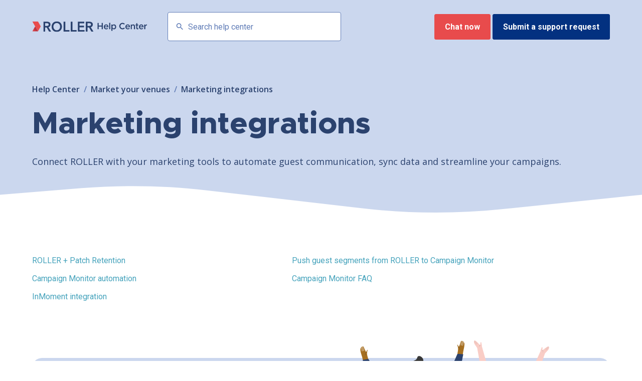

--- FILE ---
content_type: text/html; charset=utf-8
request_url: https://mysupport.roller.software/hc/en-us/sections/5463228614159-Email-marketing-integrations?
body_size: 9916
content:
<!DOCTYPE html>
<html dir="ltr" lang="en-US">
<head>
  <meta charset="utf-8" />
  <!-- v26831 -->


  <title>Marketing integrations &ndash; Help Center</title>

  <meta name="csrf-param" content="authenticity_token">
<meta name="csrf-token" content="">

  <meta name="description" content="Connect ROLLER with your marketing tools to automate guest communication, sync data and streamline your campaigns." /><link rel="canonical" href="https://mysupport.roller.software/hc/en-us/sections/5463228614159-Marketing-integrations">
<link rel="alternate" hreflang="en-us" href="https://mysupport.roller.software/hc/en-us/sections/5463228614159-Marketing-integrations">
<link rel="alternate" hreflang="x-default" href="https://mysupport.roller.software/hc/en-us/sections/5463228614159-Marketing-integrations">

  <link rel="stylesheet" href="//static.zdassets.com/hc/assets/application-f34d73e002337ab267a13449ad9d7955.css" media="all" id="stylesheet" />
    <!-- Entypo pictograms by Daniel Bruce — www.entypo.com -->
    <link rel="stylesheet" href="//static.zdassets.com/hc/assets/theming_v1_support-e05586b61178dcde2a13a3d323525a18.css" media="all" />
  <link rel="stylesheet" type="text/css" href="/hc/theming_assets/880191/731318/style.css?digest=14349672731279">

  <link rel="icon" type="image/x-icon" href="/hc/theming_assets/01HZGZPGBSTQ9BTQCD7G63YR1N">

    <script src="//static.zdassets.com/hc/assets/jquery-ed472032c65bb4295993684c673d706a.js"></script>
    <script async src="https://www.googletagmanager.com/gtag/js?id=G-QFK5BRXC35"></script>
<script>
  window.dataLayer = window.dataLayer || [];
  function gtag(){dataLayer.push(arguments);}
  gtag('js', new Date());
  gtag('config', 'G-QFK5BRXC35');
</script>


  <meta content="width=device-width, initial-scale=1.0" name="viewport" />

<link rel="preconnect" href="https://fonts.googleapis.com">
<link rel="preconnect" href="https://fonts.gstatic.com" crossorigin>
<link href="https://fonts.googleapis.com/css2?family=Open+Sans:wght@400;600;700&family=Roboto:ital,wght@0,400;0,500;0,700;0,900;1,400&display=swap" rel="stylesheet">
<link rel="stylesheet" href="https://cdnjs.cloudflare.com/ajax/libs/font-awesome/6.1.1/css/fontawesome.min.css" />
<link rel="stylesheet" href="https://use.fontawesome.com/releases/v5.8.1/css/all.css">
<link rel="stylesheet" href="https://use.fontawesome.com/releases/v5.8.1/css/v4-shims.css">
<link rel="stylesheet" href="//cdn.jsdelivr.net/gh/highlightjs/cdn-release@10.7.2/build/styles/github.min.css">

<meta name="google-site-verification" content="wQtU3jV6aAQJ3HwbtS5zQqjLhT6KvybQ7v9diqiNdSU" />


<script src="//cdn.jsdelivr.net/npm/magnific-popup@1.1.0/dist/jquery.magnific-popup.min.js"></script>
<link rel="stylesheet" href="//cdn.jsdelivr.net/npm/magnific-popup@1.1.0/dist/magnific-popup.min.css">


<style type="text/css">
  @font-face {
    font-family: "Metropolis";
    src: url("/hc/theming_assets/01HZGZPD3HZTBD5HHRYCW69P3C") format("woff2"),
          url("/hc/theming_assets/01HZGZPEPXN41JBH5N73VYZXHM") format('woff');
    font-weight: 800;
    font-style: normal;
  }
</style>

<script src="https://cdn.jsdelivr.net/gh/alpinejs/alpine@v2.8.2/dist/alpine.min.js"></script>

<link rel="stylesheet" href="/hc/theming_assets/01HZGZPCCAV1TM5K0D999NF63E">
<link rel="stylesheet" href="/hc/theming_assets/01HZGZPCTB205XX4CPDMJAYEPM">
<link rel="stylesheet" href="/hc/theming_assets/01HZGZPC8K319ENYYTTHNBAPZM">

<!-- Google Tag Manager -->
<script>(function(w,d,s,l,i){w[l]=w[l]||[];w[l].push({'gtm.start':
new Date().getTime(),event:'gtm.js'});var f=d.getElementsByTagName(s)[0],
j=d.createElement(s),dl=l!='dataLayer'?'&l='+l:'';j.async=true;j.src=
'https://www.googletagmanager.com/gtm.js?id='+i+dl;f.parentNode.insertBefore(j,f);
})(window,document,'script','dataLayer','GTM-P68GJMF');</script>
<!-- End Google Tag Manager -->

<!-- Google tag (gtag.js) -->
<script async src="https://www.googletagmanager.com/gtag/js?id=G-QFK5BRXC35"></script>
<script>
  window.dataLayer = window.dataLayer || [];
  function gtag(){dataLayer.push(arguments);}
  gtag('js', new Date());

  gtag('config', 'G-QFK5BRXC35');
</script>

<!-- Hotjar Tracking Code for ROLLER Help Center -->
<script>
    (function(h,o,t,j,a,r){
        h.hj=h.hj||function(){(h.hj.q=h.hj.q||[]).push(arguments)};
        h._hjSettings={hjid:3790759,hjsv:6};
        a=o.getElementsByTagName('head')[0];
        r=o.createElement('script');r.async=1;
        r.src=t+h._hjSettings.hjid+j+h._hjSettings.hjsv;
        a.appendChild(r);
    })(window,document,'https://static.hotjar.com/c/hotjar-','.js?sv=');
</script>



<script>
  window.LotusConfig = {};
  LotusConfig.css = {
    activeClass: 'is-active',
    hiddenClass: 'is-hidden'
  };

  LotusConfig.icons = {
    "360000580096": "/hc/theming_assets/01HZGZPH39JV40C0EJA9XQXVN0",
    "5459984739471": "/hc/theming_assets/01HZGZPH8ENZM9HRY77Z8JA0FE",
    "5460019295759": "/hc/theming_assets/01HZGZPHCE35SGAXM36YX8NW96",
    "5460006512271": "/hc/theming_assets/01HZGZPHG6J4VGJGFXQ9D9WKW2",
    "5460016378383": "/hc/theming_assets/01HZGZPHNENETC00FEFWYMZB3H",
    "5459983858191": "/hc/theming_assets/01HZGZPHT0TF6YYCE1K2YFSXCN",
    "6562280091023": "/hc/theming_assets/01HZGZPHY2BSG9DKK5A9XZHZ1G",
    "8578346160399": "/hc/theming_assets/01HZGZPJ27J5CJ3V3A7FW6S2V0"
  } 

</script>
<script src="/hc/theming_assets/01HZGZPDMMC887SR9MQDKZ79GX"></script>
<script src="/hc/theming_assets/01HZGZPF06HAYN906J6ZKY64MY"></script>
<script src="/hc/theming_assets/01HZGZPEJGX9QA4EK8ZTKB23QV"></script>
<script src="/hc/theming_assets/01HZGZPE6KD3VJ2SC1G0PM9SQY"></script>
<script src="/hc/theming_assets/01HZGZPEWBP85D0TGRXE2KW6C3"></script>
<script src="/hc/theming_assets/01HZGZPC454FH8GJWY7P5095SE"></script>
<script src="/hc/theming_assets/01HZGZPCKCV3PQTV9G33CCG3VD"></script>
<script src="/hc/theming_assets/01HZGZPEAN3MJNX48ZP8SCMDAM"></script>
<script src="/hc/theming_assets/01HZGZPF3PE8C0BP1VKS6PTN1R"></script>
<script src="/hc/theming_assets/01HZGZPDGS48JXSMKS0772J3KB"></script>

  <script type="text/javascript" src="/hc/theming_assets/880191/731318/script.js?digest=14349672731279"></script>
</head>
<body class="">
  
  
  

  
<!-- Google domain verification -->
<meta name="google-site-verification" content="Hm4BPZxynfwmrHUGs0oaiuvx3lLqmvOv21PwNcWSQjM">

<!-- Responsive viewport -->
<meta name="viewport" content="width=device-width, initial-scale=1.0">

<!-- Google Tag Manager (noscript) -->
<noscript>
  <iframe
    src="https://www.googletagmanager.com/ns.html?id=GTM-P68GJMF"
    height="0"
    width="0"
    style="display:none;visibility:hidden"
  ></iframe>
</noscript>
<!-- End Google Tag Manager (noscript) -->
<!-- <div class="alertbox"></div> -->

<script>

const currentPageTypes = [
    { type: "sections/10377081493903-Reporting-FAQs", description: "Explore ROLLER's reporting FAQs for insights on revenue, categories and data analysis. Get answers to common questions and streamline your operations." },
    { type: "sections/10377179047823-Hardware-FAQs", description: "Find answers to your hardware questions with ROLLER's hardware FAQs. Learn about card terminal errors and hardware compatibility checks." },
  {
    type: "sections/10379608203151-Party-and-event-management",
    description:
      "Check out ROLLER’s party and event management guides to manage invitations with the party guest list and streamline operations with run sheets.",
  },
  {
    type: "sections/360001078456-Helpful-setup-resources",
    description:
      "Set up for success with ROLLER’s helpful setup resources. Access guides, checklists, and hardware tips to ensure your venue is fully prepared.",
  },
  {
    type: "sections/360001095235-Get-started-with-ROLLER",
    description:
      "Find everything you need to get started with your ROLLER account, from activation and login instructions to our helpful glossary of terms.",
  },
  {
    type: "sections/5460630152719-ROLLER-Payments",
    description:
      "Learn everything about ROLLER Payments, from setup and card terminal activation to tips for preventing and managing chargebacks.",
  },
  {
    type: "sections/5460675387663-Selling-online",
    description:
      "Explore ROLLER’s guides for selling online including creating checkouts, optimizing images, adding payment methods, and tracking conversions.",
  },
  {
    type: "sections/5460683241487-Selling-at-POS",
    description:
      "Everything you need to know about ROLLER POS system and sales including setup, managing devices, creating menus, payments, and troubleshooting.",
  },
  {
    type: "sections/5460717284495-Food-beverage-ordering",
    description:
      "How to set up mobile food & beverage ordering with ROLLER. Learn to manage menus, use QR codes, and manage stock and guest tabs.",
  },
  {
    type: "sections/5460731540751-Mobile-Check-in-app",
    description:
      "What you need to know about using ROLLER's Mobile Check-in App. Learn to install and configure the app, create profiles, and find tickets and waivers.",
  },
  {
    type: "sections/5460741777935-Gift-cards-wallets-cashless-game-cards",
    description:
      "ROLLER’s guides to using gift cards, wallets, and cashless game cards at your venue. Learn to create, sell, manage, and track them effortlessly.",
  },
  {
    type: "sections/5460757524239-Memberships",
    description:
      "Find the answers to all your membership questions with ROLLER’s Help Center. Learn to create and manage memberships, set up recurring payments and more.",
  },
  {
    type: "sections/5460761301519-Guest-Experience-Score",
    description:
      "ROLLER’s Help Center guides to the Guest Experience Score including how to get started, how it’s calculated and how to use the guest insights dashboard.",
  },
  {
    type: "sections/5460773909519-Self-serve-kiosk",
    description:
      "Learn to set up and manage ROLLER’s self-serve kiosks. Explore guides on configuration, hardware prep, settings, and troubleshooting.",
  },
  {
    type: "sections/5460780208527-Discounts",
    description:
      "Learn how to create, manage, and track discount codes with ROLLER. Explore guides on adding discounts to bookings and editing existing codes.",
  },
  {
    type: "sections/9923357513615-Cloud-printing-troubleshooting",
    description:
      "Check out ROLLER’s cloud printing troubleshooting guides for the answers to all your cloud printing questions.",
  },
  {
    type: "sections/9701404969743-Data-imports",
    description:
      "How to import data with ROLLER including preparing a CSV file, exporting data from CenterEdge and testing your imported data in your playground.",
  },
  {
    type: "sections/9672169577231-Replay-Live-online-sessions",
    description:
      "Check out the archive of ROLLER’s live online sessions and catch up on everything you’ve missed. ",
  },
  {
    type: "sections/9258457055375-Analytics",
    description:
      "Get the answers to all of your questions about using ROLLER Analytics for your venue including how to get the most out of every dashboard.",
  },
  {
    type: "sections/8623136070287-Tipping",
    description:
      "Explore ROLLER’s guides to adding and assigning tips at POS and prompting for tips at card terminals with ROLLER Payments.",
  },
  {
    type: "sections/8117737829775-Fiscal-compliance",
    description:
      "Check out ROLLER’s Help Center fiscal compliance guides in countries including Germany and Norway.",
  },
  {
    type: "sections/7764658935823-Online-accounts",
    description:
      "How to configure and manage guest online accounts with ROLLER including tips to encourage guests to manage their own bookings.",
  },
  {
    type: "sections/7754828656399-Production-management",
    description:
      "Everything you need to know about cloud printing and production management with ROLLER.",
  },
  {
    type: "sections/7482522614415-Guest-segments",
    description:
      "How to create and manage guest segments with ROLLER. Set up subscriber opt-in and rules to filter guests into groups for personalized marketing.",
  },
  {
    type: "sections/7038002449807-Wristband-management",
    description:
      "Learn how to manage guest wristbands with ROLLER. Automate allocation, reduce queues, and streamline operations with wristbands at your venue.",
  },
  {
    type: "sections/6735005750543-Passes-parties-and-packages",
    description:
      "Learn how to create and manage session passes, parties and packages with ROLLER. Set up recurring passes, party packages, event passes and more.",
  },
  {
    type: "sections/6580835172367-Guest-flags-and-bans",
    description:
      "Explore ROLLER’s guides on how to flag and ban guests at your venue including medical, VIP and competency flags. ",
  },
  {
    type: "sections/6562434190223-Replay-Product-Spotlights",
    description:
      "Check out ROLLER’s archive of product spotlights to catch up on past webinars and deep dive into ROLLER features.",
  },
  {
    type: "sections/6562255676047-Getting-started-101",
    description:
      "Your guide to getting started with ROLLER. Follow this simple step-by-step guide to get set up to start selling in no time.",
  },
  {
    type: "sections/5875708111503-Managing-bookings-FAQs",
    description:
      "Everything you need to know about managing bookings with ROLLER, from editing, canceling and refunding bookings to troubleshooting errors.",
  },
  {
    type: "sections/5875705800207-Selling-FAQs",
    description:
      "Find the answers to all of your selling and POS questions about tickets, payments, discounts, pricing, membership, session passes, and more.",
  },
  {
    type: "sections/5614202035471-Best-practices",
    description:
      "Discover ROLLER's best practices to optimize mobile F&B ordering, streamline payments, boost sales with checkouts, and simplify bookkeeping processes.",
  },
  {
    type: "sections/5463228614159-Marketing-integrations",
    description:
      "Explore ROLLER's marketing integrations, including Campaign Monitor and InMoment. Find out how they work and how you can use them at your venue.",
  },
  {
    type: "sections/5463164083215-Booking-management",
    description:
      "Easily manage bookings in ROLLER’s Venue Manager with tools to create, edit and refund bookings, send invoices, and streamline guest communications.",
  },
  {
    type: "sections/5461420680079-Redeeming-bookings-at-POS",
    description:
      "Learn how to search, redeem, reschedule, and park bookings at POS with ROLLER.",
  },
  {
    type: "sections/5460902486415-Common-guest-questions",
    description:
      "Find the answers to common guest questions including how ROLLER appears on your bank statement, and how to find and transfer tickets and gift cards.",
  },
  {
    type: "sections/5460892720399-Reports",
    description:
      "Explore ROLLER's guides to tracking revenue, sales, attendance, memberships, and more. Learn to customize, export, and manage your reports efficiently.",
  },
  {
    type: "sections/5460878373135-HQ-management",
    description:
      "How to streamline multi-venue operations with ROLLER HQ. Manage schedules, staff, permissions, products, discounts, checkouts, POS templates and more.",
  },
  {
    type: "sections/5460872439951-Contacting-support",
    description:
      "Learn how to contact ROLLER support by submitting a support request or calling the support team directly for assistance in your location.",
  },
  {
    type: "sections/5460872169615-General-FAQ-questions",
    description:
      "Find the answers to your troubleshooting and account questions with ROLLER’s Help Center guides.",
  },
  {
    type: "sections/5460871937423-Billing-and-payment",
    description:
      "Get answers to your ROLLER account billing and payment questions including managing your subscription and updating payment methods.",
  },
  {
    type: "sections/5460871549327-Integrations-API",
    description:
      "The answers to all of your questions about ROLLER integrations and API. Learn about extending capabilities with integrations, APIs, and partner tools.",
  },
  {
    type: "sections/5460813040143-Forms",
    description:
      "ROLLER’s Help Center guides to creating forms to capture additional guest data including how to add questions and checkboxes for guest consent.",
  },
  {
    type: "sections/5460808729615-Managing-guest-data",
    description:
      "Learn how to manage your venue’s guest data and records in Venue Manager. Edit, merge and export records to a CSV file to get the most out of guest data.",
  },
  {
    type: "sections/5460788725263-Waivers",
    description:
      "Everything you need to know about using online waivers with ROLLER. Create and configure waivers, send waiver requests to guests and set up waiver kiosks.",
  },
  {
    type: "sections/5460781945103-Products-resources-schedules",
    description:
      "Easily manage your venue’s products, resources and schedules with ROLLER. Learn how to create, edit, and schedule products, set operating hours and more.",
  },
  {
    type: "sections/5460781243919-Hardware",
    description:
      "Set up and troubleshoot your venue’s hardware with ease. Explore ROLLER’s guides for printers, card terminals, cash drawers, wristband printing, and more.",
  },
  {
    type: "sections/5460780421903-Channel-management",
    description:
      "ROLLER’s guides for channel management including how to manage bookings made through a channel partner and how to reach more guests and drive revenue.",
  },

 ];
  
  // helper to set or update the meta description
  function setMeta(description) {
    let tag = document.querySelector('meta[name="description"]');
    if (!tag) {
      tag = document.createElement("meta");
      tag.setAttribute("name", "description");
      document.head.prepend(tag);
    }
    tag.setAttribute("content", description);
  }

  // derive the current page type robustly (strip "/hc/<locale>/" prefix)
  const path = window.location.pathname; // eg "/hc/en-us/sections/12345-Example"
  const currentPageType = path.replace(/^\/hc\/[^/]+\//, ""); // -> "sections/12345-Example"

  const match = currentPageTypes.find(t => t.type === currentPageType);
  if (match) setMeta(match.description);

</script>



<header class="header__wrapper">
  <div class="header">
    <div>

      <div class="logo">
        <a title="Home" href="/hc/en-us">
          <img src="/hc/theming_assets/01HZGZPG4BMMV0XA0K99ZRBC15" class="logo__img logo__img--default" alt="Help Center Help Center home page">
          <img src="/hc/theming_assets/01HZGZPE2S1RERV22DX2VAKPQ6" class="logo__img logo__img--mobile" alt="Help Center Help Center home page">
        </a>
      </div>
      <form role="search" class="search search-mini" data-search="" data-instant="true" autocomplete="off" action="/hc/en-us/search" accept-charset="UTF-8" method="get"><input type="hidden" name="utf8" value="&#x2713;" autocomplete="off" /><input type="search" name="query" id="query" placeholder="Search help center" autocomplete="off" aria-label="Search help center" /></form>
    </div>
    <meta name="viewport" content="width=device-width, initial-scale=1.0">        
    <div class="nav-wrapper">
      <span class="icon-menu" tabindex="0" role="button" aria-controls="user-nav" aria-expanded="false" aria-label="Toggle navigation menu"></span>
      <nav class="user-nav" id="user-nav"> 
        <script>
          const fsWidgetConfig = {
            id: "a94c0a81-cea4-442f-9868-894c67f000d2",
          };
        </script>
        <script type="module" src="https://cdn.freshstatus.io/widget/index.js"></script>
<a href="https://rollerdigital.my.site.com/chat/s/" class="button" target="_blank" rel="noopener">
	Chat now
</a>
<a href="https://helpcenter.roller.software/s/" class="button button-navy-cta button--topbar button--support-header" target="_blank" rel="noopener">
  Submit a support request
</a>
      </nav>
    </div>

  </div>
  <div class="header-bg"></div>
</header>


  <main role="main">
    <section class="section hero">
  <div class="hero-inner container lt-pb-4">
    <ol class="breadcrumbs">
  
    <li title="Help Center">
      
        <a href="/hc/en-us">Help Center</a>
      
    </li>
  
    <li title="Market your venues">
      
        <a href="/hc/en-us/categories/5460006512271-Market-your-venues">Market your venues</a>
      
    </li>
  
    <li title="Marketing integrations">
      
        <a href="/hc/en-us/sections/5463228614159-Marketing-integrations">Marketing integrations</a>
      
    </li>
  
</ol>

    <h1 class="hero__title">Marketing integrations</h1>
    
        <h3 class="page-header-description">Connect ROLLER with your marketing tools to automate guest communication, sync data and streamline your campaigns.</h3>
    
  </div>
  <div class="hero__bg"></div>
</section>

<div class="container">
  <div class="section-container">
    <section class="section-content">
      
        <ul class="article-list">
          
            <li class="article-list-item ">
              <a href="/hc/en-us/articles/12557902973839-ROLLER-Patch-Retention" class="article-list-link">ROLLER + Patch Retention</a>
              
              
            </li>
          
            <li class="article-list-item ">
              <a href="/hc/en-us/articles/360001065536-Push-guest-segments-from-ROLLER-to-Campaign-Monitor" class="article-list-link">Push guest segments from ROLLER to Campaign Monitor</a>
              
              
            </li>
          
            <li class="article-list-item ">
              <a href="/hc/en-us/articles/360000381836-Campaign-Monitor-automation" class="article-list-link">Campaign Monitor automation</a>
              
              
            </li>
          
            <li class="article-list-item ">
              <a href="/hc/en-us/articles/360000362515-Campaign-Monitor-FAQ" class="article-list-link">Campaign Monitor FAQ</a>
              
              
            </li>
          
            <li class="article-list-item ">
              <a href="/hc/en-us/articles/360000923536-InMoment-integration" class="article-list-link">InMoment integration</a>
              
              
            </li>
          
        </ul>
      

      
    </section>
  </div>
</div>

<div class="container">
  <div class="bottom-cta">
    <div class="lt-row">
      <div class="lt-col lt-col-12 lt-col-sm-6 lt-text-center lt-order-1 lt-order-sm-2">
        <img class="bottom-cta__img" src="/hc/theming_assets/01HZGZPDXXQ2X2C76BHR4MRC38">
      </div>
      <div class="lt-col lt-col-12 lt-col-sm-6 lt-order-2 lt-order-sm-1">
        <h2 class="bottom-cta__title lt-text-center lt-text-md-start">Need more help?</h2>
        <p class="bottom-cta__description lt-mb-6 lt-text-center lt-text-md-start">Our customer support team are knowledgeable experts that are always happy to help and generally able to respond within the hour.</p>	
        <a href="https://helpcenter.roller.software/s/" class="button" target="_blank" rel="noopener">
         Submit a support request
        </a>
      </div>
    </div>
  </div>
</div>
  </main>

  <footer class="footer">
  <div class="footer-inner">
    <div class="lt-row">
      <div class="lt-col lt-col-12 lt-col-md-4 lt-col-lg-3">
        <div class="logo">
          <a href="https://www.roller.software/">
            <img src="/hc/theming_assets/01HZGZPG87CJMD0WB8BY949EBA" class="logo__img logo__img--footer" alt="Roller website">
          </a>
        </div>
        <p class="footer__social-title">
          Get to know us 
          <a href="https://www.linkedin.com/company/roller/mycompany/verification/" target="_blank" class="footer__social-icon fab fa-linkedin-in">LinkedIn</a>
          <a href="https://www.youtube.com/channel/UC7k0OBldm_7etXYmUrJopvA" target="_blank" class="footer__social-icon fab fa-youtube">YouTube</a>
          <a href="fb://ROLLERSOFTWARE/" target="_blank" class="footer__social-icon fab fa-facebook-f lt-d-lg-none">Facebook</a>
          <a href="https://www.facebook.com/ROLLERSOFTWARE/" target="_blank" class="lt-d-none lt-d-lg-inline-block footer__social-icon fab fa-facebook-f">Facebook</a>
          <a href="https://twitter.com/rollersoftware" target="_blank" class="footer__social-icon fab fa-twitter">Twitter</a>
        </p>
        <p class="lt-d-none lt-d-md-block lt-d-lg-block">&copy; <script>document.write(new Date().getFullYear())</script> ROLLER</p>
      </div>
      <div class="lt-col lt-col-md-1 lt-d-sm-none lt-d-md-none lt-d-lg-block"></div>
      <div class="lt-col lt-col-12 lt-col-md-5 lt-col-lg-5 lt-my-4 lt-my-md-0">
        <div class="lt-row">
          <div class="lt-col lt-col-sm-6">
            <ul class="list-unstyled footer-list">
              <li class="footer-list__item">
                <a href="https://support.roller.software/hc/en-us/categories/360000580096-Get-started">Get started</a>
              </li>
              <li class="footer-list__item">
                <a href="https://support.roller.software/hc/en-us/categories/5460016378383-Sell">Sell</a>
              </li>
              <li class="footer-list__item">
                <a href="https://support.roller.software/hc/en-us/categories/5459983858191-Service">Service</a>
              </li>
            </ul>
          </div>
          <div class="lt-col lt-col-sm-6">
            <ul class="list-unstyled footer-list">
              <li class="footer-list__item">
                <a href="https://support.roller.software/hc/en-us/categories/5460006512271-Market">Market</a>
              </li>
              <li class="footer-list__item">
                <a href="https://support.roller.software/hc/en-us/categories/5459984739471-Manage">Manage</a>
              </li>
              <li class="footer-list__item">
                <a href="https://support.roller.software/hc/en-us/categories/5460019295759-Get-support-FAQs">Get support & FAQs</a>
              </li>
            </ul>
          </div>
        </div>
      </div>
      <div class="lt-col lt-col-12 lt-col-md-1 lt-d-sm-none lt-d-md-none lt-d-lg-block"></div>
      <div class="lt-col lt-col-12 lt-col-md-3 lt-col-lg-2">
        <p class="lt-d-inline-block lt-d-md-block footer__bold-link footer__bold-link--phone"><a href="https://www.roller.software/get-started">Contact sales</a></p>
        <p class="lt-d-inline-block lt-d-md-block lt-ms-3 lt-ms-md-0 footer__bold-link footer__bold-link--chat"><a href="https://helpcenter.roller.software/s/?_gl=1*17ogsdq*_gcl_au*MTMyOTE5NTk1Mi4xNzQ4Mzk2NTM1*_ga*MTEwNTUxMjUzNi4xNzQ4Mjg2MTAy*_ga_QFK5BRXC35*czE3NDg3Mzc3ODckbzQ4MyRnMSR0MTc0ODczOTU3NyRqMzIkbDAkaDA." target="_blank" rel="noopener">Submit a support request</a></p>
        <p class="lt-d-md-none lt-d-lg-none">&copy; <script>document.write(new Date().getFullYear())</script> ROLLER</p>
      </div>
    </div>
  
  </div>
</footer>

<script type="module" src="https://cdn.freshstatus.io/widget/index.js"></script>


  <!-- / -->

  
  <script src="//static.zdassets.com/hc/assets/en-us.f90506476acd6ed8bfc8.js"></script>
  

  <script type="text/javascript">
  /*

    Greetings sourcecode lurker!

    This is for internal Zendesk and legacy usage,
    we don't support or guarantee any of these values
    so please don't build stuff on top of them.

  */

  HelpCenter = {};
  HelpCenter.account = {"subdomain":"roller","environment":"production","name":"ROLLER Support"};
  HelpCenter.user = {"identifier":"da39a3ee5e6b4b0d3255bfef95601890afd80709","email":null,"name":"","role":"anonymous","avatar_url":"https://assets.zendesk.com/hc/assets/default_avatar.png","is_admin":false,"organizations":[],"groups":[]};
  HelpCenter.internal = {"asset_url":"//static.zdassets.com/hc/assets/","web_widget_asset_composer_url":"https://static.zdassets.com/ekr/snippet.js","current_session":{"locale":"en-us","csrf_token":null,"shared_csrf_token":null},"usage_tracking":{"event":"section_viewed","data":"[base64]","url":"https://mysupport.roller.software/hc/activity"},"current_record_id":null,"current_record_url":null,"current_record_title":null,"current_text_direction":"ltr","current_brand_id":731318,"current_brand_name":"ROLLER Support","current_brand_url":"https://roller.zendesk.com","current_brand_active":true,"current_path":"/hc/en-us/sections/5463228614159-Marketing-integrations","show_autocomplete_breadcrumbs":true,"user_info_changing_enabled":false,"has_user_profiles_enabled":false,"has_end_user_attachments":true,"user_aliases_enabled":false,"has_anonymous_kb_voting":true,"has_multi_language_help_center":true,"show_at_mentions":false,"embeddables_config":{"embeddables_web_widget":false,"embeddables_help_center_auth_enabled":false,"embeddables_connect_ipms":false},"answer_bot_subdomain":"static","gather_plan_state":"subscribed","has_article_verification":false,"has_gather":true,"has_ckeditor":false,"has_community_enabled":false,"has_community_badges":true,"has_community_post_content_tagging":false,"has_gather_content_tags":true,"has_guide_content_tags":true,"has_user_segments":true,"has_answer_bot_web_form_enabled":true,"has_garden_modals":false,"theming_cookie_key":"hc-da39a3ee5e6b4b0d3255bfef95601890afd80709-2-preview","is_preview":false,"has_search_settings_in_plan":true,"theming_api_version":1,"theming_settings":{"brand_color":"#E84B4C","brand_text_color":"#2B426E","text_color":"#2B426E","link_color":"#2B426E","background_color":"#FFFFFF","heading_font":"'Roboto', sans-serif;","text_font":"'Roboto', sans-serif;","navigation_font":"'GothamBold', 'Roboto', sans-serif;","logo":"/hc/theming_assets/01HZGZPG4BMMV0XA0K99ZRBC15","logo_footer":"/hc/theming_assets/01HZGZPG87CJMD0WB8BY949EBA","favicon":"/hc/theming_assets/01HZGZPGBSTQ9BTQCD7G63YR1N","homepage_background_image":"/hc/theming_assets/01HZGZPGGK7KKT8E351ZG8MRAG","mobile_home_background_image":"/hc/theming_assets/01HZGZPGNJ1K4692F0NQXDKN15","community_background_image":"/hc/theming_assets/01HZGZPGTHHQ8D74NHNC4T45AY","community_image":"/hc/theming_assets/01HZGZPGYWGBV7MZKH5AEHKPP9","instant_search":true,"scoped_kb_search":false,"scoped_community_search":false,"show_article_author":false,"show_follow_article":false,"show_related_articles":true,"show_follow_section":false,"show_follow_post":false,"show_post_sharing":false,"show_follow_topic":false,"category_icon_1_id":"360000580096","category_icon_1_icon":"/hc/theming_assets/01HZGZPH39JV40C0EJA9XQXVN0","category_icon_2_id":"5459984739471","category_icon_2_icon":"/hc/theming_assets/01HZGZPH8ENZM9HRY77Z8JA0FE","category_icon_3_id":"5460019295759","category_icon_3_icon":"/hc/theming_assets/01HZGZPHCE35SGAXM36YX8NW96","category_icon_4_id":"5460006512271","category_icon_4_icon":"/hc/theming_assets/01HZGZPHG6J4VGJGFXQ9D9WKW2","category_icon_5_id":"5460016378383","category_icon_5_icon":"/hc/theming_assets/01HZGZPHNENETC00FEFWYMZB3H","category_icon_6_id":"5459983858191","category_icon_6_icon":"/hc/theming_assets/01HZGZPHT0TF6YYCE1K2YFSXCN","category_icon_7_id":"6562280091023","category_icon_7_icon":"/hc/theming_assets/01HZGZPHY2BSG9DKK5A9XZHZ1G","category_icon_8_id":"8578346160399","category_icon_8_icon":"/hc/theming_assets/01HZGZPJ27J5CJ3V3A7FW6S2V0","pro_feature_title":"Pro Feature","pro_feature_descr":"Allow guests to upgrade passes to memberships. Only available on Pro.","pro_feature_button":"Learn More","pro_feature_link":"https://www.roller.software/pricing"},"has_pci_credit_card_custom_field":false,"help_center_restricted":false,"is_assuming_someone_else":false,"flash_messages":[],"user_photo_editing_enabled":true,"user_preferred_locale":"en-us","base_locale":"en-us","login_url":"https://roller.zendesk.com/access?brand_id=731318\u0026return_to=https%3A%2F%2Fmysupport.roller.software%2Fhc%2Fen-us%2Fsections%2F5463228614159-Email-marketing-integrations","has_alternate_templates":false,"has_custom_statuses_enabled":false,"has_hc_generative_answers_setting_enabled":true,"has_generative_search_with_zgpt_enabled":false,"has_suggested_initial_questions_enabled":false,"has_guide_service_catalog":true,"has_service_catalog_search_poc":false,"has_service_catalog_itam":false,"has_csat_reverse_2_scale_in_mobile":false,"has_knowledge_navigation":false,"has_unified_navigation":false,"has_csat_bet365_branding":false,"version":"v26831","dev_mode":false};
</script>

  
  <script src="//static.zdassets.com/hc/assets/moment-3b62525bdab669b7b17d1a9d8b5d46b4.js"></script>
  <script src="//static.zdassets.com/hc/assets/hc_enduser-2a5c7d395cc5df83aeb04ab184a4dcef.js"></script>
  
  
</body>
</html>

--- FILE ---
content_type: text/css; charset=utf-8
request_url: https://mysupport.roller.software/hc/theming_assets/880191/731318/style.css?digest=14349672731279
body_size: 26003
content:
@charset "UTF-8";
/***** Base *****/
* {
  box-sizing: border-box;
}

body {
  background-color: #FFFFFF;
  color: #2B426E;
  font-family: 'Roboto', sans-serif;
  font-size: 15px;
  font-weight: 400;
  line-height: 1.5;
  -webkit-font-smoothing: antialiased;
}

@media (min-width: 1024px) {
  body > main {
    min-height: 65vh;
  }
}

h1, h2, h3, h4, h5, h6 {
  font-family: 'Metropolis', sans-serif;
  font-weight: 900;
  margin-top: 0;
}
@media (max-width: 768px) {

}

h1 {
  font-size: 44px;
  line-height: 52px;
  margin-bottom: 26px;
}
@media (max-width: 768px) {
  h1 {
    font-size: 24px;
    line-height: 28px;
    margin-bottom: 8px;
  }
}

h2, .h2 {
  font-size: 24px;
  font-weight: 900;
  line-height: 40px;
  margin-bottom: 16px;
}

.h3, h3 {
  font-size: 24px;
}
@media (max-width: 768px) {
  .h3, h3 {
    line-height: 28px;
    margin-bottom: 8px;
  }
}

h4 {
  font-size: 18px;
}

p + a.button {
  margin-top: 14px;
}
@media (max-width: 768px) {
  a.button + a.button {
    margin-top: 14px;
  }
}

a {
  color: #2B426E;
  text-decoration: none;
}

a:hover, a:active, a:focus {
  text-decoration: underline;
}

input,
textarea {
  color: #2B426E;
  font-size: 16px;
}

input {
  font-weight: 400;
  max-width: 100%;
  box-sizing: border-box;
  outline: none;
  transition: border .12s ease-in-out;
}

input:focus {
  border: 1px solid #E84B4C;
}

input[disabled] {
  background-color: #ddd;
}

select {
  -webkit-appearance: none;
  -moz-appearance: none;
  background: url(/hc/theming_assets/01HZGZPBPKG34VX1PG3851EXMQ) no-repeat #fff;
  background-position: right 10px center;
  border: 1px solid #ddd;
  border-radius: 4px;
  padding: 8px 30px 8px 10px;
  outline: none;
  color: #555;
  width: 100%;
}

select:focus {
  border: 1px solid #E84B4C;
}

select::-ms-expand {
  display: none;
}

textarea {
  border: 1px solid #ddd;
  border-radius: 2px;
  resize: vertical;
  width: 100%;
  outline: none;
  padding: 10px;
}

textarea:focus {
  border: 1px solid #E84B4C;
}

select::-moz-placeholder,
textarea::-moz-placeholder,
input[type="text"]::-moz-placeholder,
input[type="password"]::-moz-placeholder,
input[type="datetime"]::-moz-placeholder,
input[type="datetime-local"]::-moz-placeholder,
input[type="date"]::-moz-placeholder,
input[type="month"]::-moz-placeholder,
input[type="time"]::-moz-placeholder,
input[type="week"]::-moz-placeholder,
input[type="number"]::-moz-placeholder,
input[type="email"]::-moz-placeholder,
input[type="url"]::-moz-placeholder,
input[type="search"]::-moz-placeholder,
input[type="tel"]::-moz-placeholder,
input[type="color"]::-moz-placeholder,
.nesty-input::-moz-placeholder {
  color: #617DB7;
  opacity: 1;
}

select:-ms-input-placeholder,
textarea:-ms-input-placeholder,
input[type="text"]:-ms-input-placeholder,
input[type="password"]:-ms-input-placeholder,
input[type="datetime"]:-ms-input-placeholder,
input[type="datetime-local"]:-ms-input-placeholder,
input[type="date"]:-ms-input-placeholder,
input[type="month"]:-ms-input-placeholder,
input[type="time"]:-ms-input-placeholder,
input[type="week"]:-ms-input-placeholder,
input[type="number"]:-ms-input-placeholder,
input[type="email"]:-ms-input-placeholder,
input[type="url"]:-ms-input-placeholder,
input[type="search"]:-ms-input-placeholder,
input[type="tel"]:-ms-input-placeholder,
input[type="color"]:-ms-input-placeholder,
.nesty-input:-ms-input-placeholder {
  color: #617DB7;
  opacity: 1;
}

select::-ms-input-placeholder,
textarea::-ms-input-placeholder,
input[type="text"]::-ms-input-placeholder,
input[type="password"]::-ms-input-placeholder,
input[type="datetime"]::-ms-input-placeholder,
input[type="datetime-local"]::-ms-input-placeholder,
input[type="date"]::-ms-input-placeholder,
input[type="month"]::-ms-input-placeholder,
input[type="time"]::-ms-input-placeholder,
input[type="week"]::-ms-input-placeholder,
input[type="number"]::-ms-input-placeholder,
input[type="email"]::-ms-input-placeholder,
input[type="url"]::-ms-input-placeholder,
input[type="search"]::-ms-input-placeholder,
input[type="tel"]::-ms-input-placeholder,
input[type="color"]::-ms-input-placeholder,
.nesty-input::-ms-input-placeholder {
  color: #617DB7;
  opacity: 1;
}

select::placeholder,
textarea::placeholder,
input[type="text"]::placeholder,
input[type="password"]::placeholder,
input[type="datetime"]::placeholder,
input[type="datetime-local"]::placeholder,
input[type="date"]::placeholder,
input[type="month"]::placeholder,
input[type="time"]::placeholder,
input[type="week"]::placeholder,
input[type="number"]::placeholder,
input[type="email"]::placeholder,
input[type="url"]::placeholder,
input[type="search"]::placeholder,
input[type="tel"]::placeholder,
input[type="color"]::placeholder,
.nesty-input::placeholder {
  color: #617DB7;
  opacity: 1;
}

.container {
  max-width: 1210px;
  margin: 0 auto;
  padding: 0 5%;
}

@media (min-width: 1210px) {
  .container {
    padding: 0;
    width: 90%;
  }
}

.container-divider {
  border-top: 1px solid #ddd;
  margin-bottom: 20px;
}

ul {
  list-style: none;
  margin: 0;
  padding: 0;
}

.error-page {
  max-width: 1210px;
  margin: 0 auto;
  padding: 0 5%;
}

@media (min-width: 1210px) {
  .error-page {
    padding: 0;
    width: 90%;
  }
}

.dropdown-toggle {
  background: none;
  border: 0;
  padding: 0;
  text-align: initial;
}

.dropdown-toggle:focus {
  outline: 0;
  text-decoration: underline;
}

.dropdown-toggle::after {
  color: inherit;
}
img { 
  max-width: 100%;
  max-height: 80vh;
}
/***** Buttons *****/
.button, [role="button"],
.button-large, input[type="submit"] {
  border: 1px solid #E84B4C;
  border-radius: 3px;
  color: #FFFFFF;
  cursor: pointer;
  display: inline-block;
  font-size: 16px;
  font-family: 'Roboto', sans-serif;
  font-weight: 700;
  line-height: 2.34;
  margin: 0;
  padding: 6px 20px;
  text-align: center;
  transition: background-color .12s ease-in-out, border-color .12s ease-in-out, color .15s ease-in-out;
  user-select: none;
  white-space: nowrap;
  width: 100%;
  -webkit-touch-callout: none;
}
.button,
.button-large, input[type="submit"] {
    background-color: #E84B4C;
}

@media (min-width: 500px) {
  .button, [role="button"] {
    width: auto;
  }
}

.button::after, [role="button"]::after {
  color: #E84B4C;
}

.button:hover, .button:active, .button:focus, .button[aria-selected="true"], [role="button"]:hover, [role="button"]:active, [role="button"]:focus, [role="button"][aria-selected="true"],
.button-large:focus, input[type="submit"]:focus,
.button-large:active, input[type="submit"]:active {
  background-color: #e53436;
  text-decoration: none;
}

.button[aria-selected="true"]:hover, .button[aria-selected="true"]:focus, .button[aria-selected="true"]:active, [role="button"][aria-selected="true"]:hover, [role="button"][aria-selected="true"]:focus, [role="button"][aria-selected="true"]:active,
.button-large:hover, input[type="submit"]:hover {
  background-color: #b61718;
  border-color: #b61718;
}

.button[data-disabled], [role="button"][data-disabled] {
  cursor: default;
}

.button-secondary {
  color: #486eb7;
  border: 1px solid #ddd;
  background-color: transparent;
}

.button-secondary:hover, .button-secondary:focus, .button-secondary:active {
  color: #2B426E;
  border: 1px solid #ddd;
  background-color: #f7f7f7;
}
/**New button variations 10/06/2025**/
/**Button 1 is ROLLER red with white text**/
.button-alert {
  display: inline-block;
  background-color: #E84B4C;
  color: #FFFFFF;
  border: 1px solid #E84B4C;
  border-radius: 3px;
  padding: 6px 20px;
  font-size: 16px;
  font-family: 'Roboto', sans-serif;
  font-weight: 700;
  line-height: 2.34;
  text-align: center;
  text-decoration: none;
  cursor: pointer;
  transition: background-color .12s ease-in-out, border-color .12s ease-in-out, color .15s ease-in-out;
}

.button-alert:hover,
.button-alert:focus {
  background-color: #e53436;
  color: #FFFFFF;
  text-decoration: none;
}
/**Button 2 has a white bg with ROLLER blue outline with blue text**/
.button-primaryalt {
  display: inline-block;
  border: 2px solid #033180;
  background-color: #FFFFFF;
  color: #033180;
  padding: 6px 20px;
  border-radius: 3px;
  font-size: 16px;
  font-family: 'Roboto', sans-serif;
  font-weight: 700;
  line-height: 2.34;
  text-align: center;
  text-decoration: none;
  cursor: pointer;
  transition: background-color .12s ease-in-out, border-color .12s ease-in-out, color .15s ease-in-out;
}

.button-primaryalt:hover,
.button-primaryalt:focus {
  background-color: #f1f3f9;
  border-color: #033180;
  color: #033180;
  text-decoration: none;
}
/**Button 3 has a ROLLER blue background, navy hover and white text**/
.button-navy-cta {
  display: inline-block;
  background-color: #033180;
  color: #FFFFFF;
  padding: 6px 20px;
  border-radius: 3px;
  font-size: 16px;
  font-family: 'Roboto', sans-serif;
  font-weight: 700;
  line-height: 2.34;
  text-align: center;
  text-decoration: none;
  cursor: pointer;
  transition: background-color .12s ease-in-out, border-color .12s ease-in-out, color .15s ease-in-out;
}

.button-navy-cta:hover,
.button-navy-cta:focus {
  background-color: #011840;
  color: #FFFFFF;
  text-decoration: none;
}

/**code to overright the <a> styling, so the button text isn't blue with an underline**/
/* Base state — no underline, correct colors */
/* Button 1 */
a.button-alert {
  background-color: #E53436 !important;
  color: #FFFFFF !important;
  text-decoration: none !important;
  border: 1px solid #E53436 !important;
}
/* Button 2 */
a.button-primaryalt {
  background-color: #FFFFFF !important;
  color: #033180 !important;
  text-decoration: none !important;
  border: 1px solid #033180 !important;
}
/* Button 3 */
a.button-navy-cta {
  background-color: #033180 !important;
  color: #FFFFFF !important;
  text-decoration: none !important;
  border: 1px solid #033180 !important;
}

/* Hover/focus — new background or contrast color */
/* Button 1 */
a.button-alert:hover,
a.button-alert:focus {
  background-color: #c1272d !important; /* darken red manually */
  color: #FFFFFF !important;
  text-decoration: none !important;
}
/* Button 2 */
a.button-primaryalt:hover,
a.button-primaryalt:focus {
  background-color: #f1f3f9 !important;
  color: #033180 !important;
  text-decoration: none !important;
}
/* Button 3 */
.button-navy-cta:hover,
.button-navy-cta:focus {
  background-color: #011840 !important;
  color: #FFFFFF !important;
  text-decoration: none !important;
}

td, th {
	padding: 4px 8px;
}

/***** Tables *****/
/*





@media (min-width: 500px) {
  .table {
    table-layout: auto;
  }
}

.table th,
.table th a {
  color: #2B426E;
  font-size: 18px;
  font-weight: 700;
  text-align: left;
}

[dir="rtl"] .table th, [dir="rtl"]
.table th a {
  text-align: right;
}

.table tr {
  border-bottom: 1px solid #ddd;
  display: block;
  padding: 20px 0;
}

@media (min-width: 500px) {
  .table tr {
    display: table-row;
  }
}

.table td {
  display: block;
}

@media (min-width: 500px) {
  .table td {
    display: table-cell;
  }
}

@media (min-width: 1024px) {
  .table td, .table th {
    padding: 20px 30px;
  }
}

@media (min-width: 500px) {
  .table td, .table th {
    padding: 10px 20px;
    height: 60px;
  }
}
*/

/***** Forms *****/
.form {
  max-width: 650px;
}

.form-field ~ .form-field {
  margin-top: 25px;
}

.form-field label {
  display: block;
  font-size: 13px;
  margin-bottom: 5px;
}

.form-field input {
  border: 1px solid #ddd;
  border-radius: 4px;
  padding: 10px;
  width: 100%;
}

.form-field input:focus {
  border: 1px solid #E84B4C;
}

.form-field input[type="text"] {
  border: 1px solid #ddd;
  border-radius: 4px;
}

.form-field input[type="text"]:focus {
  border: 1px solid #E84B4C;
}

.form-field input[type="checkbox"] {
  width: auto;
}

.form-field .nesty-input {
  border-radius: 4px;
  height: 40px;
  line-height: 40px;
  outline: none;
  vertical-align: middle;
}

.form-field .nesty-input:focus {
  border: 1px solid #E84B4C;
  text-decoration: none;
}

.form-field .hc-multiselect-toggle:focus {
  outline: none;
  border: 1px solid #E84B4C;
  text-decoration: none;
}

.form-field textarea {
  vertical-align: middle;
}

.form-field input[type="checkbox"] + label {
  margin: 0 0 0 10px;
}

.form-field.required > label::after {
  content: "*";
  color: #f00;
  margin-left: 2px;
}

.form-field .optional {
  color: #486eb7;
  margin-left: 4px;
}

.form-field p {
  color: #486eb7;
  font-size: 12px;
  margin: 5px 0;
}

[data-loading="true"] input,
[data-loading="true"] textarea {
  background: transparent url(/hc/theming_assets/01HZGZPBTZ18K35TE4ANRDX6V0) 99% 50% no-repeat;
  background-size: 16px 16px;
}

.form footer {
  margin-top: 40px;
  padding-top: 30px;
}

.form footer a {
  color: #486eb7;
  cursor: pointer;
  margin-right: 15px;
}

.form .suggestion-list {
  font-size: 13px;
  margin-top: 30px;
}

.form .suggestion-list label {
  border-bottom: 1px solid #ddd;
  display: block;
  padding-bottom: 5px;
}

.form .suggestion-list li {
  padding: 10px 0;
}

.form .suggestion-list li a:visited {
  color: #296373;
}

/***** Header *****/
.header__wrapper {
  position: relative;
  z-index: 100;
	background-color: #CBD7EE;
}

.header__wrapper--inner {
  padding-bottom: 30px;
  margin-bottom: 60px;
}

@media (min-width: 768px) {
  .header__wrapper--inner {
    padding-bottom: 55px;
  }
}

@media (min-width: 992px) {
  .header__wrapper--inner {
    padding-bottom: 70px;
  }
}

@media (min-width: 1200px) {
  .header__wrapper--inner {
    padding-bottom: 90px;
    margin-bottom: 40px;
  }
}

@media (min-width: 1500px) {
  .header__wrapper--inner {
    padding-bottom: 120px;
  }
}

.header {
  max-width: 1210px;
  margin: 0 auto;
  padding: 24px 5%;
  position: relative;
  z-index: 2;
  align-items: center;
  display: flex;
  justify-content: space-between;
}

@media (min-width: 1210px) {
  .header {
    padding: 24px 0;
    width: 90%;
  }
}

.logo {
  display: inline-block;
  vertical-align: middle;
  margin-right: 24px;
}

.logo a {
  display: flex;
  align-items: center;
}
.logo a:hover {
 text-decoration: none;
}

.logo__img--default {
  max-width: 230px;
  margin-right: 12px;
}

.logo__img--mobile {
  display: none;
}

@media (max-width: 1199px) {
  .logo__img--mobile,
  .header--home .logo__img--default {
    display: block;
  }
  .logo__img--default,
  .header--home .logo__img--mobile {
    display: none;
  }
}

.logo__img--footer {
  width: 120px;
  height: 20px;
}

.header__title {
  color: #fff;
  text-transform: uppercase;
  font-size: 12px;
  font-weight: bold;
}

.user-nav {
  display: inline-block;
  position: absolute;
  white-space: nowrap;
}

@media (max-width: 767px) {
  .user-nav {
    display: none;
  }
}

@media (min-width: 500px) {
  .user-nav {
    position: relative;
  }
  .button--topbar {
    margin-left: 24px;
  }
  /*Reduce margin on 2nd button in header nav. Have added this to avoid impacting any other button using the 24px margin */
  .button--support-header {
  margin-left: 0px !important; // or 12
}
}

.user-nav[aria-expanded="true"] {
  display: block;
  padding: 15px 5% 30px;
  background-color: #fff;
  box-shadow: 0 0 4px 0 rgba(0, 0, 0, 0.15), 0 4px 10px 0 rgba(0, 0, 0, 0.1);
  border: solid 1px #ddd;
  right: 0;
  left: 0;
  top: 71px;
  z-index: 1;
  text-align: center;
}

.user-nav[aria-expanded="true"] > a,
.user-nav[aria-expanded="true"] > a.login{
  display: block;
  margin-top: 15px;
  padding: 0px;
}

.topbar__link {
  color: #2B426E;
  font-weight: 700;
  font-size: 14px;
}

.nav-wrapper .icon-menu,
.nav-wrapper .icon-menu:hover, .nav-wrapper .icon-menu:focus, .nav-wrapper .icon-menu:active {
  border: 0;
  color: #2B426E;
  cursor: pointer;
  display: inline-block;
  padding: 0;
  width: auto;
  font-size: 24px;
  line-height: 24px;
  background: none;
}

@media (min-width: 768px) {
  .nav-wrapper .icon-menu {
    display: none;
  }
}

[dir="rtl"] .nav-wrapper .icon-menu {
  margin-left: 10px;
  margin-right: 0;
}

/***** User info in header *****/
.user-info {
  display: none;
  text-transform: uppercase;
  font-family: 'Roboto', sans-serif;
  font-size: 12px;
  font-weight: bold;
}
@media (min-width: 500px) {
  .user-info {
    display: inline-block;
  }
}

.user-info .dropdown-toggle::after {
  display: none;
}
.user-nav[aria-expanded="true"] .user-info {
	display: inline-block;
  margin-bottom: 20px;
}

@media (min-width: 500px) {
  .user-info .dropdown-toggle::after {
    display: inline-block;
  }
}

.user-info > [role="button"] {
  border: 0;
  color: #2B426E;
  min-width: 0;
  padding: 0;
  white-space: nowrap;
  text-transform: none;
}

.user-info > [role="button"]:hover, .user-info > [role="button"]:focus {
  color: #2B426E;
  background-color: transparent;
}

.user-info > [role="button"]::after {
  color: #E84B4C;
  padding-right: 15px;
}

[dir="rtl"] .user-info > [role="button"]::after {
  padding-left: 15px;
  padding-right: 0;
}

#user #user-name, #user #user-avatar {
  font-size: 14px;
}

#user #user-name:hover {
  text-decoration: none;
}

@media (min-width: 500px) {
  #user #user-name {
    display: inline-block;
  }
}

/***** User avatar *****/
.user-avatar {
  height: 25px;
  width: 25px;
  border-radius: 50%;
  display: inline-block;
  vertical-align: middle;
}

.avatar {
  display: inline-block;
  position: relative;
}

.avatar img {
  height: 40px;
  width: 40px;
}

.avatar .icon-agent::before {
  background-color: #E84B4C;
  border: 2px solid #fff;
  border-radius: 50%;
  bottom: -4px;
  color: #2B426E;
  content: "\1F464";
  font-size: 14px;
  height: 14px;
  line-height: 14px;
  position: absolute;
  right: -2px;
  text-align: center;
  width: 14px;
}

/***** Footer *****/
.footer {
	margin-top: 60px;
  padding-top: 64px;
  padding-bottom: 54px;
  background-color: #1F273C;
  color: #fff;
}

@media (min-width: 500px) {
  .footer {
    margin-top: 120px;
  }
}

.footer__social-title {
  font-size: 15px;
}

.footer__social-icon {
  margin-left: 15px;
  font-size: 0;
}

.footer__social-icon:before {
  font-size: 20px;
}

.footer__bold-link {
  font-size: 15px;
  font-weight: 700;
}

.footer__bold-link:before {
  display: inline-block;
  width: 17px;
  height: 17px;
  margin-right: 10px;
  vertical-align: middle;
  background-size: 17px auto;
  content: '';
}

.footer__bold-link--phone:before {
  background-image: url("data:image/svg+xml,%3Csvg width='17' height='16' viewBox='0 0 17 16' fill='none' xmlns='http://www.w3.org/2000/svg'%3E%3Cpath d='M4.91333 7.19333C5.87333 9.08 7.42 10.62 9.30667 11.5867L10.7733 10.12C10.9533 9.94 11.22 9.88 11.4533 9.96C12.2 10.2067 13.0067 10.34 13.8333 10.34C14.2 10.34 14.5 10.64 14.5 11.0067V13.3333C14.5 13.7 14.2 14 13.8333 14C7.57333 14 2.5 8.92667 2.5 2.66667C2.5 2.3 2.8 2 3.16667 2H5.5C5.86667 2 6.16667 2.3 6.16667 2.66667C6.16667 3.5 6.3 4.3 6.54667 5.04667C6.62 5.28 6.56667 5.54 6.38 5.72667L4.91333 7.19333Z' fill='white'/%3E%3C/svg%3E%0A");
}

.footer__bold-link--chat:before {
  background-image: url("data:image/svg+xml,%3Csvg width='17' height='16' viewBox='0 0 17 16' fill='none' xmlns='http://www.w3.org/2000/svg'%3E%3Cpath fill-rule='evenodd' clip-rule='evenodd' d='M3.16675 1.33331H13.8334C14.5668 1.33331 15.1668 1.93331 15.1668 2.66665V10.6666C15.1668 11.4 14.5668 12 13.8334 12H4.50009L1.84009 14.6666V2.66665C1.84009 1.93331 2.43342 1.33331 3.16675 1.33331ZM12.5001 5.99998H4.50009V7.33331H12.5001V5.99998ZM9.83342 9.33331H4.50009V7.99998H9.83342V9.33331ZM4.50009 5.33331H12.5001V3.99998H4.50009V5.33331Z' fill='white'/%3E%3C/svg%3E%0A");
}

.footer a,
.footer a:hover {
  color: #fff;
  text-decoration: none;
}

.footer-list {
  margin-top: 10px;
}

.footer-list__item {
  margin-bottom: 10px;
  font-size: 13px;
}

.bottom-cta {
  padding: 28px;
  margin-top: 140px;
  background: #CBD7EE;
  border-radius: 20px;
  color: #2B426E;
}

.bottom-cta__title {
  font-size: 32px;
  font-weight: 800;
}

.bottom-cta__description {
  max-width: 400px;
}

.bottom-cta__img {
  max-height: 450px;
  margin: -110px 0 0;
}

@media (min-width: 500px) {
  .bottom-cta {
    padding: 48px;
    margin-top: 110px;
  }
  .bottom-cta__title {
    font-size: 40px;
  }
  .bottom-cta__img {
    width: 450px;
    max-width: 450px;
    margin: -120px -40px -140px;
  }
}

@media (min-width: 500px) {
  .bottom-cta {
    padding: 48px;
    margin-top: 110px;
  }
  .bottom-cta__title {
    font-size: 40px;
  }
  .bottom-cta__img {
    width: 450px;
    max-width: 450px;
    margin: -120px -40px -140px;
  }
}

.footer-inner {
  max-width: 1210px;
  margin: 0 auto;
  padding: 0px 5%;
  display: flex;
  justify-content: space-between;
}

.footer-inner .lt-row {
  width: 100%;
}

.footer__title {
  color: #FFF;
  text-transform: uppercase;
  font-family: 'Roboto', sans-serif;
  font-size: 12px;
}

.footer-inner a {
  color: #fff;
}

@media (min-width: 1210px) {
  .footer-inner {
    padding: 0;
    width: 90%;
  }
}

/***** Breadcrumbs *****/
.breadcrumbs {
  margin: 0 0 28px 0;
  padding: 0;
  color: #617db7;
}

.breadcrumbs li {
  display: inline;
  font-weight: 600;
  font-family: 'Open Sans', sans-serif;
  font-size: 16px;
  max-width: 450px;
  overflow: hidden;
  text-overflow: ellipsis;
}

.breadcrumbs li + li::before {
  content: "/";
  margin: 0 4px;
}

.breadcrumbs li a {
  white-space: nowrap;
}

/***** Search field *****/
.search {
  position: relative;
}

.search input[type="search"] {
  background: #fff;
  border: 2px solid #ddd;
  border-radius: 4px;
  box-sizing: border-box;
  height: 58px;
  padding-left: 40px;
  padding-right: 20px;
  -webkit-appearance: none;
  width: 100%;
}

[dir="rtl"] .search input[type="search"] {
  padding-right: 40px;
  padding-left: 20px;
}

.search input[type="search"]:focus {
  border: 2px solid #a3173c;
  color: #555;
}

.search::before {
  position: absolute;
  top: 50%;
  left: 15px;
  display: block;
  width: 18px;
  height: 18px;
  background-image: url("data:image/svg+xml,%3Csvg width='19' height='18' viewBox='0 0 19 18' fill='none' xmlns='http://www.w3.org/2000/svg'%3E%3Cpath fill-rule='evenodd' clip-rule='evenodd' d='M11.5325 10.5H12.125L15.8675 14.25L14.75 15.3675L11 11.625V11.0325L10.7975 10.8225C9.9425 11.5575 8.8325 12 7.625 12C4.9325 12 2.75 9.8175 2.75 7.125C2.75 4.4325 4.9325 2.25 7.625 2.25C10.3175 2.25 12.5 4.4325 12.5 7.125C12.5 8.3325 12.0575 9.4425 11.3225 10.2975L11.5325 10.5ZM4.25 7.125C4.25 8.9925 5.7575 10.5 7.625 10.5C9.4925 10.5 11 8.9925 11 7.125C11 5.2575 9.4925 3.75 7.625 3.75C5.7575 3.75 4.25 5.2575 4.25 7.125Z' fill='%23617DB7'/%3E%3C/svg%3E%0A");
  transform: translateY(-50%);
  content: "";
}

[dir="rtl"] .search::before {
  right: 15px;
  left: auto;
}

.search-full input[type="search"],
.search-mini input[type="search"] {
  border: 1px solid #617DB7;
  border-radius: 4px;
}

.search-full {
  display: flex;
}

.search-full input[type="submit"] {
  display: inline-block;
  width: 100px;
  flex-shrink: 0;
  margin-left: 16px;
}

@media (min-width: 499px) {
  .search-mini input[type="search"] {
    width: 120px;
  }  
}

@media (min-width: 767px) {
  .search-mini input[type="search"] {
    width: 246px;
  }  
}

@media (min-width: 991px) {
  .search-mini input[type="search"] {
    width: 346px;
  }  
}

.search-mini {
  display: inline-block;
  vertical-align: middle;
}

.header--home .search-mini {
  display: none!important;
}

@media (max-width: 767px) {

  .search-full input[type="submit"] {
    display: none;
  }  
}

@media (min-width: 1440px) {
  .search-full {
    max-width: 615px;
    margin: 0 auto;
  }
}

@media (max-width: 767px) {
  .header {
    flex-wrap: wrap;
  }
  .header > div {
    width: calc(100% - 50px);
  }
  .header .nav-wrapper {
    width: 50px;
    text-align: right;
  }
  .search-mini {
    width: calc(100% - 50px);
  }
}

/***** Hero component *****/
[dir] .hero {
  position: relative;
  background-color: #CBD7EE;
  color: #2B426E; 
  width: 100%;
  -webkit-box-align: center;
  -webkit-align-items: center;
  -ms-flex-align: center;
  overflow: hidden;
}

.hero {
  margin-bottom: 50px;
}

.hero__bg,
.header__wrapper--inner .header-bg {
  position: absolute;
  z-index: 1;
  width: 100%;
  height: 100%;
  top: 1px;
  background: url(/hc/theming_assets/01HZGZPBJWF03YC3CHVAHC7YW6);
  background-position: 50% 100%;
  background-size: 100%;
  background-repeat: no-repeat;
}

@media screen and (max-width: 991px){
  .bg-wave {
    background-position: 100% 100%;
    background-size: auto 10%;
  }
}

.section.hero {
  min-height: 240px;
}

@media (min-width: 992px) {
  .section.hero {
    min-height: 340px;
  }
  .hero--homepage {
    height: 300px;
  }
}

@media (min-width: 1200px) {
  .hero--homepage {
    height: 340px;
  }
  .hero--homepage .hero-inner {
    padding-top: 80px;
  }
}

@media (min-width: 1600px) {
  .hero--homepage {
    height: 440px;
  }
}

.hero-inner {
  position: relative;
  z-index: 2;
  max-width: 1210px;
  margin: 0 auto;
  padding: 60px 5%;
}

@media (min-width: 1210px) {
  .hero-inner {
  	width: 90%;
    padding: 60px 0;
  }
}

.hero__title {
  margin-bottom: 20px;
  font-size: 32px;
  font-weight: 800;
}

@media (min-width: 500px) {
  .hero__title {
    margin-bottom: 30px;
    font-size: 60px;
    line-height: 1;
  }
}

.page-header {
  display: flex;
  flex-direction: column;
  flex-wrap: wrap;
  justify-content: space-between;
  margin: 10px 0;
}

@media (min-width: 500px) {
  .page-header {
    align-items: baseline;
    flex-direction: row;
    margin: 0;
  }
}

.page-header .section-subscribe {
  flex-shrink: 0;
  margin-bottom: 10px;
}

@media (min-width: 500px) {
  .page-header .section-subscribe {
    margin-bottom: 0;
  }
}

.page-header h1 {
  flex-grow: 1;
  margin-bottom: 10px;
}

.page-header-description {
  font-size: 20px;
  line-height: 28px;
  margin: 0 0 30px 0;
  word-break: break-word;
  font-size: 18px;
  font-weight: 400;
  font-family: 'Open Sans', sans-serif;
}

.page-header .icon-lock::before {
  content: "\1F512";
  font-size: 20px;
  position: relative;
  left: -5px;
  vertical-align: baseline;
}

.sub-nav {
  display: flex;
  flex-direction: column;
  justify-content: space-between;
  margin-bottom: 30px;
  min-height: 50px;
  padding-bottom: 15px;
}

@media (min-width: 500px) {
  .sub-nav {
    align-items: baseline;
    flex-direction: row;
  }
}

@media (min-width: 500px) {
  .sub-nav input[type="search"] {
    min-width: 300px;
  }
}

.sub-nav input[type="search"]::after {
  font-size: 15px;
}

/***** Blocks *****/
/* Used in Homepage#categories and Community#topics */
.blocks-list {
  display: flex;
  flex-wrap: wrap;
  justify-content: flex-start;
  list-style: none;
  padding: 0;
}

.blocks-item {
  border-radius: 4px;
  box-sizing: border-box;
  color: #E84B4C;
  display: flex;
  flex: 0 0 100%;
  justify-content: flex-start;
  margin: 18px 0 12px;
  max-width: 100%;
  text-align: left;
}

@media (min-width: 500px) {
  .blocks-item {
    flex: 0 0 50%;
    padding: 0px 45px 18px 0px;
  }
}

.blocks-item:hover, .blocks-item:focus, .blocks-item:active {
  color: #E84B4C;
}

.blocks-item:hover *, .blocks-item:focus *, .blocks-item:active * {
  color: #2B426E;
  text-decoration: none;
}

.blocks-item-internal {
  background-color: transparent;
  border: 1px solid #ddd;
}

.blocks-item-internal .icon-lock::before {
  content: "\1F512";
  font-size: 15px;
  bottom: 5px;
  position: relative;
}

.blocks-item-internal a {
  color: #2B426E;
}
.blocks-item-icon{
  margin-right: 22px;
}
.blocks-item-icon img {
  min-width: 36px;
}

.blocks-item-link {
  color: #2B426E;
}

.blocks-item-link:hover .blocks-item-title, .blocks-item-link:focus .blocks-item-title, .blocks-item-link:active .blocks-item-title {
  color: #E84B4C;
  text-decoration: none;
}

.blocks-item-title {
  margin-bottom: 0;
}

.blocks-item-description {
  font-weight: 400;
  margin: 0;
  color: #9D9A9B;
}

.blocks-item-description:not(:empty) {
  margin-top: 10px;
}

/***** Homepage *****/
.lt-category-tree {
  position: relative;
  z-index: 2;
  margin-top: -14px;
}

.lt-category-tree-item__title {
  font-size: 24px;
  font-weight: 900;
  font-family: 'Metropolis', sans-serif;
}

.lt-section-list-item__link {
  position: relative;
  font-size: 18px;
  font-family: 'Open Sans', sans-serif;
}

.lt-category-tree-item__link {
  position: relative;
  padding-right: 30px;
}

.lt-category-tree-item__link:hover {
  text-decoration: none;
}

.lt-category-tree-item__link:hover:after {
  right: -5px;
}

.lt-category-tree-item__link:after {
  position: absolute;
  top: 50%;
  right: 0;
  display: inline-block;
  vertical-align: middle;
  width: 16px;
  height: 16px;
  margin-left: 16px;
  transform: translateY(-50%);
  background-image: url("data:image/svg+xml,%3Csvg width='16' height='16' viewBox='0 0 16 16' fill='none' xmlns='http://www.w3.org/2000/svg'%3E%3Cpath d='M8 0L6.59 1.41L12.17 7H0V9H12.17L6.59 14.59L8 16L16 8L8 0Z' fill='%23617DB7'/%3E%3C/svg%3E%0A");
  transition: all 0.2s linear;
  content: '';
}

.lt-category-tree-item__img-wrap {
  display: flex;
  align-items: center;
  justify-content: center;
  background: #F1F3F9;
  border-radius: 6px;
}

@media (min-width: 992px){
  .lt-category-tree {
    margin-top: -100px;
  }
}

@media (min-width: 1500px){
  .lt-category-tree {
    margin-top: -150px;
  }
}

@media (min-width: 1800px){
  .lt-category-tree {
    margin-top: -200px;
  }
}

/***** Home Bottom Container: Videos and Bottom CTA *****/

.lt-home-bottom {
  position: relative;
  padding: 48px 0 60px;
  margin-bottom: -60px;
  background: #F1F3F9;
}

.lt-home-bottom:after {
  position: absolute;
  top: -70px;
  left: 0;
  display: block;
  width: 100%;
  height: 70px;
  background-image: url(/hc/theming_assets/01HZGZPBZ9S4465S5PR1S5MSCP);
  background-size: cover;
  background-position: bottom center;
  background-repeat: no-repeat;
  content: '';
}


@media (min-width: 535px){
  .lt-home-bottom {
    padding: 48px 0 100px;
    margin-bottom: -120px;
  }
  .lt-home-bottom:after {
    top: -82px;
    height: 82px;
    background-size: contain;
    background-image: url(/hc/theming_assets/01HZGZPD75M52EYRFDNRTM18VE);
  }
}

@media (min-width: 1500px){
  .lt-home-bottom:after {
    top: -92px;
    height: 92px;
    background-size: cover;
  }
}

@media (min-width: 2000px){
  .lt-home-bottom:after {
    top: -112px;
    height: 112px;
  }
}

@media (min-width: 2400px){
  .lt-home-bottom:after {
    top: -142px;
    height: 142px;
  }
}

.lt-home-video__title {
  font-size: 32px;
  font-weight: 900;
  color: #2B426E;
}

@media (min-width: 500px){
  .lt-home-video__title {
    font-size: 40px;
  }
}

.lt-home-video__link {
  font-size: 16px;
  font-family: 'Open Sans', sans-serif;
  font-weight: 600;
}

.lt-home-video__link:after {
  display: inline-block;
  vertical-align: middle;
  width: 16px;
  height: 16px;
  margin-left: 10px;
  background-image: url("data:image/svg+xml,%3Csvg width='16' height='16' viewBox='0 0 16 16' fill='none' xmlns='http://www.w3.org/2000/svg'%3E%3Cpath d='M8 0L6.59 1.41L12.17 7H0V9H12.17L6.59 14.59L8 16L16 8L8 0Z' fill='%23617DB7'/%3E%3C/svg%3E%0A");
  content: '';
}

.lt-home-video__iframe {
  width: 100%;
  height: 1200px;
  border: none;
}

@media (min-width: 850px){
  .lt-home-video__iframe {
    height: 480px;
  }
}

/***** Promoted articles *****/

.articles {
	padding-top: 30px;
}

.promoted-articles {
  display: flex;
  flex-direction: column;
  flex-wrap: wrap;
  list-style: disc;
  margin-left: 16px;
  color: rgba(70, 163, 188, 1);
}

@media (min-width: 1024px) {
  .promoted-articles {
    flex-direction: row;
  }
}

.promoted-articles-item {
  flex: 1 0 auto;
}

@media (min-width: 1024px) {
  .promoted-articles-item {
    align-self: flex-end;
    flex: 0 0 auto;
    padding-right: 30px;
    width: 33%;
    /* Three columns on desktop */
  }
  [dir="rtl"] .promoted-articles-item {
    padding: 0 0 0 30px;
  }
}

.promoted-articles-item:nth-child(3n) {
  padding-right: 0;
}

.promoted-articles-item a {
  display: block;
  padding: 10px 0;
  color: rgba(70, 163, 188, 1);
}

.promoted-articles-item .icon-lock::before {
  vertical-align: baseline;
}

.promoted-articles-item:last-child a {
  border: 0;
}

@media (min-width: 1024px) {
  .promoted-articles-item:last-child a {
  }
}

/***** Community section in homepage *****/
.community {
  text-align: center;
}

.community-image {
  min-height: 300px;
  background-image: url(/hc/theming_assets/01HZGZPGYWGBV7MZKH5AEHKPP9);
  background-position: center;
  background-repeat: no-repeat;
  max-width: 100%;
}

.community,
.activity {
  border-top: 1px solid #ddd;
  padding: 30px 0;
}

/***** Recent activity *****/
.recent-activity-header {
  margin-bottom: 10px;
  text-align: center;
}

.recent-activity-list {
  padding: 0;
}

.recent-activity-item {
  border-bottom: 1px solid #ddd;
  overflow: auto;
  padding: 20px 0;
}

.recent-activity-item-parent {
  font-size: 16px;
}

.recent-activity-item-parent, .recent-activity-item-link {
  margin: 6px 0;
  color: #2B426E;
  display: inline-block;
  width: 100%;
}

@media (min-width: 500px) {
  .recent-activity-item-parent, .recent-activity-item-link {
    width: 70%;
    margin: 0;
  }
}

.recent-activity-item-link {
  font-size: 14px;
  font-weight: 300;
}

.recent-activity-item-meta {
  margin: 15px 0 0 0;
  float: none;
}

@media (min-width: 500px) {
  .recent-activity-item-meta {
    margin: 0;
    float: right;
  }
  [dir="rtl"] .recent-activity-item-meta {
    float: left;
  }
}

.recent-activity-item-time, .recent-activity-item-comment {
  color: #486eb7;
  display: inline-block;
  font-size: 13px;
  font-weight: 300;
}

.recent-activity-item-comment {
  padding-left: 5px;
}

[dir="rtl"] .recent-activity-item-comment {
  padding: 0 5px 0 0;
}

.recent-activity-item-comment::before {
  display: inline-block;
}

.recent-activity-item-comment span::before {
  color: #E84B4C;
  content: "\1F4AC";
  display: inline-block;
  font-size: 15px;
  padding-right: 3px;
  vertical-align: middle;
}

[dir="rtl"] .recent-activity-item-comment span::before {
  padding-left: 3px;
}

.recent-activity-controls {
  padding-top: 15px;
}

/***** Category pages *****/
.category-container {
  display: flex;
  justify-content: flex-end;
}

.category-content {
  flex: 1;
}

@media (min-width: 1024px) {
  .category-content {
    flex: 0 0 100%;
  }
}

.lt-category-image {
  display: flex;
  justify-content: center;
  align-items: center;
  padding: 20px;
  background: #F1F3F9;
  border-radius: 6px;
}

.section-tree {
  position: relative;
  z-index: 2;
  display: flex;
  flex-direction: column;
  flex-wrap: wrap;
  justify-content: space-between;
}

@media (min-width: 500px) {
  .section-tree {
    flex-direction: row;
  }
}

.section-tree .section {
  flex: 0 0 100%;
}

.section-tree-title {
  margin-bottom: 10px;
  font-weight: 900;
  font-family: 'Metropolis', sans-serif;
}

.section-tree .see-all-articles {
  display: block;
  padding: 15px 0;
  color: #b8b8b8;
}

.article-list {
  display: flex;
  flex-direction: column;
  flex-wrap: wrap;
  list-style: disc;
  color: rgba(70, 163, 188, 1);
}

@media (min-width: 1024px) {
  .article-list {
    flex-direction: row;
  }
}
@media (min-width: 1024px) {
  .article-list-item {
    align-self: flex-start;
    flex: 0 0 auto;
    width: 45%;
    /* Two columns on desktop */
  }
  [dir="rtl"] .article-list-item{
    padding: 0 0 0 30px;
  }
}

.article-list-item {
  font-size: 16px;
  padding: 12px 0 0 0;
  padding-right: 18px;
  list-style: none;
}
@media (max-width: 768px) {
  .article-list-item {
    padding: 8px 0;
  }
}

.article-list-item a {
  color: rgba(70, 163, 188, 1);
}

.article-list-item .icon-lock::before {
  vertical-align: baseline;
}

.icon-star::before {
  color: rgba(70, 163, 188, 1);
  font-size: 14px;
}
  
  /***** Article *****/
.article {
  /*
  * The article grid is defined this way to optimize readability:
  * Content | Sidebar 
  * 70%     | 30%
  */
  flex: 1 0 auto;
}
@media (min-width: 500px) {
  .article {
    flex: 1 0 70%;
    max-width: 70%;
    padding: 0 20px 0 0;
  }
}

@media (min-width: 1439px) {
  .article {
    min-width: 640px;
    padding: 0 100px 0 0;
  }
}

.article-container {
  display: flex;
  flex-direction: column;
}

@media (min-width: 500px) {
  .article-container {
    flex-direction: row;
  }
}

.article-header {
  align-items: flex-start;
  display: flex;
  flex-direction: column;
  flex-wrap: wrap;
  justify-content: space-between;
  margin-bottom: 10px;
  margin-top: 20px;
}

@media (min-width: 500px) {
  .article-header {
    flex-direction: row;
    margin-top: 0;
  }
}

.article-avatar {
  margin-right: 10px !important;
}

.article-author {
  display: block;
  margin-bottom: 10px;
}

.article-title {
  font-size: 40px;
  line-height: 40px;
  margin-bottom: 28px;
}

@media (min-width: 500px) {
  .article-title {
    flex-basis: 100%;
    /* Take entire row */
  }
}

.article-title .icon-lock::before {
  content: "\1F512";
  font-size: 20px;
  position: relative;
  left: -5px;
  vertical-align: baseline;
}

.article [role="button"] {
  flex-shrink: 0;
  /*Avoid collapsing elements in Safari (https://github.com/philipwalton/flexbugs#1-minimum-content-sizing-of-flex-items-not-honored)*/
  width: 100%;
}

@media (min-width: 500px) {
  .article [role="button"] { 
    width: auto;
  }
}

.article-info {
  max-width: 100%;
}

.article-meta {
  display: inline-block;
  vertical-align: middle;
}

.article-body img {
  height: auto;
  max-width: 100%;
}

.article-body a {
  color: #46A3BC;
  text-decoration: underline;
}

.article-body a:hover {
  text-decoration: none;
}

.article-body iframe {
  border-radius: 6px;
  overflow: hidden;
}

.article-body ul, .article-body ol {
  padding-left: 20px;
  list-style-position: outside;
  margin: 20px 0 20px 20px;
}

[dir="rtl"] .article-body ul, [dir="rtl"] .article-body ol {
  padding-right: 20px;
  padding-left: 0;
  margin-left: 0;
  margin-right: 20px;
}

.article-body ul > ul, .article-body ol > ol, .article-body ol > ul, .article-body ul > ol, .article-body li > ul, .article-body li > ol {
  margin: 0;
}

.article-body ul {
  list-style-type: disc;
}

.article-body a:visited {
  color: #296373;
}

.article-body code {
  background: #f7f7f7;
  border: 1px solid #ddd;
  border-radius: 3px;
  display: inline;
  padding: 1px 3px !important;
  margin: 1px 3px !important;
}


.article-body pre {
  background: #f7f7f7;
  border: 1px solid #ddd;
  border-radius: 3px;
  padding: 10px 15px;
  overflow-x: auto;
  white-space: pre-wrap;
  word-wrap: break-word;
              font-size: 12px;

}


.article-body blockquote {
  border-left: 1px solid #ddd;
  color: #486eb7;
  font-style: italic;
  padding: 0 15px;
}

.article-body > p:last-child {
  margin-bottom: 0;
}
@media (min-width: 500px) {
  .article-body h1 {
    font-size: 36px;
  }
}

.article-body h2 {
  margin: 48px 0px 0px 0px; 
	font-size: 30px;
}

.article-body h3 {
  margin: 36px 0px 0px 0px;
  font-size: 24px;
  font-weight: 800;
  font-family: 'Metropolis', sans-serif;
}

.article-body h4 {
  font-size: 16px;
  font-weight: 400;
  padding: 16px;
  border-radius: 4px;
}
.article-body h4 a {
	color: #2B426E;
  text-decoration: underline;
}
.article-body h4 a:hover {
	color: #E84B4C;
}

.article-body .intro {
  margin: 12px 0 0;
  font-family: 'Open Sans', sans-serif;
  font-size: 20px;
  line-height: 26px;
}

.article-content {
  font-size: 18px;
  font-family: 'Open Sans', sans-serif;
  line-height: 1.6;
  margin-bottom: 40px;
  word-wrap: break-word;
}

.article-content p {
  margin: 28px 0px 0px 0px;
  line-height: 1.75rem;
}

.article-comment-count {
  color: #486eb7;
  font-weight: 300;
}

.article-comment-count:hover {
  text-decoration: none;
}

.article-comment-count .icon-comments {
  color: #E84B4C;
  content: "\1F4AC";
  display: inline-block;
  font-size: 18px;
  padding: 5px;
}

.article-sidebar {
  flex: 1 0 auto;
  margin-bottom: 20px;
  padding: 0;
}

@media (min-width: 1024px) {
  .article-sidebar {
    border: 0;
    flex: 0 0 30%;
    height: auto;
  }
}

.article-votes {
  border-top: 1px solid #CBD7EE;
  border-bottom: 1px solid #CBD7EE;
  padding: 36px 0 48px;
}

.article-vote {
  background-color: #F1F3F9!important;
  color: #2B426E;
  width: auto;
  height: 56px;
  padding: 9px 12px;
  font-family: 'Open Sans', sans-serif;
  font-size: 16px;
  font-weight: 400;
  border: none;
}

.article-vote:hover,
.article-vote:active,
.article-vote:focus {
  background-color: #dfe4f1!important;
}

@media (min-width: 640px) {
  .article-vote {
    width: 200px;
    padding: 9px 20px;
  }
}

.article-vote + .article-vote {
  margin-left: 12px;
}

.article-vote::before {
  display: inline-block;
  width: 24px;
  height: 24px;
  margin-right: 4px;
  vertical-align: middle;
  content: '';
}

.article-vote-up::before {
  background-image: url("data:image/svg+xml,%3Csvg width='24' height='24' viewBox='0 0 24 24' fill='none' xmlns='http://www.w3.org/2000/svg'%3E%3Cpath fill-rule='evenodd' clip-rule='evenodd' d='M21 9H14.69L15.64 4.43L15.67 4.11C15.67 3.7 15.5 3.32 15.23 3.05L14.17 2L7.59 8.59C7.22 8.95 7 9.45 7 10V20C7 21.1 7.9 22 9 22H18C18.83 22 19.54 21.5 19.84 20.78L22.86 13.73C22.95 13.5 23 13.26 23 13V11C23 9.9 22.1 9 21 9ZM21 13L18 20H9V10L13.34 5.66L12.23 11H21V13ZM5 10H1V22H5V10Z' fill='%232B426E'/%3E%3C/svg%3E%0A");
}

.article-vote-down::before {
  background-image: url("data:image/svg+xml,%3Csvg width='24' height='24' viewBox='0 0 24 24' fill='none' xmlns='http://www.w3.org/2000/svg'%3E%3Cpath fill-rule='evenodd' clip-rule='evenodd' d='M15 2H6C5.17 2 4.46 2.5 4.16 3.22L1.14 10.27C1.05 10.5 1 10.74 1 11V13C1 14.1 1.9 15 3 15H9.31L8.36 19.57L8.33 19.89C8.33 20.3 8.5 20.68 8.77 20.95L9.83 22L16.42 15.41C16.78 15.05 17 14.55 17 14V4C17 2.9 16.1 2 15 2ZM15 14L10.66 18.34L12 13H3V11L6 4H15V14ZM23 2H19V14H23V2Z' fill='%232B426E'/%3E%3C/svg%3E%0A");
}

.article-more-questions {
  margin: 10px 0 20px;
  text-align: center;
}

.article-return-to-top {
  border-top: 1px solid #ddd;
}

@media (min-width: 1024px) {
  .article-return-to-top {
    display: none;
  }
}

.article-return-to-top a {
  color: #2B426E;
  display: block;
  padding: 20px 0;
}

.article-return-to-top a:hover, .article-return-to-top a:focus {
  text-decoration: none;
}

.article-return-to-top .icon-arrow-up::before {
  font-size: 16px;
  margin-left: 5px;
}

[dir="rtl"] .article-return-to-top .icon-arrow-up::before {
  margin-right: 10px;
}

.article-unsubscribe {
  background-color: #E84B4C;
  color: #2B426E;
  text-decoration: none;
}

.article-unsubscribe:hover {
  background-color: #b61718;
  border-color: #b61718;
}

.sidenav-title {
  font-size: 20px;
  position: relative;
}
.article-sidebar-list {
  color: rgba(70, 163, 188, 1);
  max-height: 80vh;
  overflow-y: auto;
}

.sidenav-item {
  border-radius: 4px;
  display: block;
  margin-bottom: 20px;
}

.sidenav-item.current-article {
  color: #E84B4C;
  font-weight: bold;
}

.recent-articles h3,
.related-articles h3,
.lt-section-articles__title {
  font-size: 24px;
  font-weight: 800;
  font-family: 'Metropolis', sans-serif;
  margin: 36px 0 20px;
}

.recent-articles li,
.related-articles li,
.lt-section-articles__item {
  margin-bottom: 15px;
  font-size: 16px;
}

.related-articles a,
.lt-section-articles__link {
  color: #46A3BC;
  font-family: 'Open Sans', sans-serif;
}

.lt-section-articles__link.is-active {
  color: #E84B4C;
  font-weight: bold;
}

/***** Reading time calculator *****/

.lt-reading-time {
  padding: 6px;
  background: #F1F3F9;
  border-radius: 8px;
  font-size: 14px;
}

.lt-reading-time:before {
  display: inline-block;
  width: 16px;
  height: 16px;
  margin-top: -3px;
  margin-right: 4px;
  vertical-align: middle;
  background-image: url("data:image/svg+xml,%3Csvg width='16' height='16' viewBox='0 0 16 16' fill='none' xmlns='http://www.w3.org/2000/svg'%3E%3Cpath fill-rule='evenodd' clip-rule='evenodd' d='M6 0.666504H10V1.99984H6V0.666504ZM7.33333 9.33317V5.33317H8.66667V9.33317H7.33333ZM12.6867 4.9265L13.6333 3.97984C13.3467 3.63984 13.0333 3.31984 12.6933 3.03984L11.7467 3.9865C10.7133 3.15984 9.41333 2.6665 8 2.6665C4.68667 2.6665 2 5.35317 2 8.6665C2 11.9798 4.68 14.6665 8 14.6665C11.32 14.6665 14 11.9798 14 8.6665C14 7.25317 13.5067 5.95317 12.6867 4.9265ZM3.33333 8.6665C3.33333 11.2465 5.42 13.3332 8 13.3332C10.58 13.3332 12.6667 11.2465 12.6667 8.6665C12.6667 6.0865 10.58 3.99984 8 3.99984C5.42 3.99984 3.33333 6.0865 3.33333 8.6665Z' fill='%232B426E'/%3E%3C/svg%3E%0A");
  content: '';
}

/***** Prev/Next buttons *****/

.prevnext .prevnext__btn {
  position: relative;
  padding: 12px;
  background: #F1F3F9;
  border-radius: 4px;
  border: none;
  color: #2B426E;
  white-space: nowrap;
  overflow: hidden;
  text-overflow: ellipsis;
  transition: all 0.2s linear;
}

.prevnext .prevnext__btn:hover,
.prevnext .prevnext__btn:focus {
  text-decoration: none;
  background: #CBD7EE;
}

.prevnext .prevnext__btn:hover:before,
.prevnext .prevnext__btn:focus:before {
  background: #617DB7;
  color: #fff;
}

.prevnext .prevnext__btn:before {
  position: absolute;
  top: 12px;
  display: flex;
  width: 40px;
  height: 40px;
  justify-content: center;
  align-items: center;
  border-radius: 4px;
  background-color: #fff;
  font-family: "Font Awesome 5 Free";
  font-weight: 900;
  transition: all 0.2s linear;
}

.prevnext .prevnext__btn--prev {
  padding-left: 68px;
}

.prevnext .prevnext__btn--prev:before {
  left: 12px;
  content: "\f053";
}

.prevnext .prevnext__btn--next {
  padding-right: 68px;
}

.prevnext .prevnext__btn--next:before {
  right: 12px;
  content: "\f054";
}

.prevnext .prevnext__icon {
  display: none;
}

.prevnext .prevnext__name {
  font-family: 'Open Sans', sans-serif;
  font-weight: 400;
  font-size: 12px;
  line-height: 16px;
  text-transform: none;
}

.prevnext .prevnext__title {
  padding-top: 0;
  font-family: 'Open Sans', sans-serif;
  font-weight: 700;
  font-size: 14px;
  line-height: 20px;
}

@media (min-width: 500px){
  .prevnext {
    -ms-grid-columns: 1fr 32px 1fr;
    grid-template-columns: 1fr 1fr;
  }
}

/***** Custom checkboxes *****/

.checkbox-custom {
  display: block;
  font-size: 16px;
}

.checkbox-custom + .checkbox-custom {
  margin-top: 10px;
}

.checkbox-custom input[type="checkbox"] {
  position: relative;
  -webkit-appearance: none;
  appearance: none;
  background-color: #fff;
  margin: 0;
  font: inherit;
  color: currentColor;
  width: 18px;
  height: 18px;
  margin-right: 5px;
  border: 2px solid #DADADA;
  border-radius: 50%;
  transform: translateY(4px);
}

.checkbox-custom input[type="checkbox"]:checked {
  background: #3ACF8B;
  border-color: #3ACF8B;
}

.checkbox-custom input[type="checkbox"]:checked::before {
  position: absolute;
  top: -3px;
  left: 1px;
  display: block;
  font-family: "Font Awesome 5 Free";
  font-weight: 900;
  content: "\f00c";
  color: #fff;
  font-size: 12px;
}

/***** ROLLER note and tip boxes *****/

.roller_tip, .roller_note, .roller_learn, .roller_try {
  position: relative;
  border-radius: 4px;
  border: 1px solid transparent;
  padding: 12px 12px 12px 36px;
  margin-top: 24px;
  font-size: 16px;
}

.roller_tip {
  background-color: #F6EEFF;
  border-color: rgba(162, 95, 197, 0.4);
}

.roller_learn {
  background-color: #F6EEFF;
  border-color: rgba(162, 95, 197, 0.4);
}

.roller_try {
  background-color: #F6EEFF;
  border-color: rgba(162, 95, 197, 0.4);
}

.roller_note {
  background-color: #FFFAEF;
  border-color:#FDDF95;
}

.roller_tip:before, 
.roller_note:before {
  position: absolute;
  top: 16px;
  left: 12px;
  display: block;
  width: 16px;
  height: 16px;
  background-repeat: no-repeat;
  content: '';
}
.roller_learn:before {
  position: absolute;
  top: 12px;
  left: 12px;
  display: block;
  width: 16px;
  height: 18px;
  background-repeat: no-repeat;
  content: '';
}

.roller_try:before {
  position: absolute;
  top: 12px;
  left: 12px;
  display: block;
  width: 16px;
  height: 16px;
  background-repeat: no-repeat;
  content: '';
}

.roller_tip:before {
  background-image: url("data:image/svg+xml,%3Csvg width='16' height='16' viewBox='0 0 16 16' fill='none' xmlns='http://www.w3.org/2000/svg'%3E%3Cpath fill-rule='evenodd' clip-rule='evenodd' d='M8.00016 1.3335C4.32016 1.3335 1.3335 4.32016 1.3335 8.00016C1.3335 11.6802 4.32016 14.6668 8.00016 14.6668C11.6802 14.6668 14.6668 11.6802 14.6668 8.00016C14.6668 4.32016 11.6802 1.3335 8.00016 1.3335ZM7.3335 11.3335V7.3335H8.66683V11.3335H7.3335ZM7.3335 4.66683V6.00016H8.66683V4.66683H7.3335Z' fill='%23A25FC5'/%3E%3C/svg%3E%0A");
}

.roller_note:before {
  background-image: url("data:image/svg+xml,%3Csvg width='16' height='16' viewBox='0 0 16 16' fill='none' xmlns='http://www.w3.org/2000/svg'%3E%3Cpath fill-rule='evenodd' clip-rule='evenodd' d='M15.3332 14.0002L7.99984 1.3335L0.666504 14.0002H15.3332ZM7.33317 12.0002V10.6668H8.6665V12.0002H7.33317ZM7.33317 9.3335H8.6665V6.66683H7.33317V9.3335Z' fill='%23FCC000'/%3E%3C/svg%3E%0A");
}

.roller_learn:before {
  background-image: url("data:image/svg+xml,%3Csvg width='16' height='18' viewBox='0 0 16 16' fill='none' xmlns='http://www.w3.org/2000/svg'%3E%3Cpath fill-rule='evenodd' clip-rule='evenodd' d='M0.666667 8L8 4L15.3333 8V13.3333H14V8.72667L8 12L0.666667 8ZM3.33333 13.4533V10.7867L8 13.3333L12.6667 10.7867V13.4533L8 16L3.33333 13.4533Z' fill='%23A25FC5'/%3E%3C/svg%3E%0A");
}

.roller_try:before {
  background-image: url("data:image/svg+xml,%3Csvg width='16' height='16' viewBox='0 0 16 16' fill='none' xmlns='http://www.w3.org/2000/svg'%3E%3Cpath fill-rule='evenodd' clip-rule='evenodd' d='M5.00167 5.06667L3.335 6L4.26833 4.33333L3.335 2.66667L5.00167 3.6L6.66833 2.66667L5.735 4.33333L6.66833 6L5.00167 5.06667ZM13.0017 11.6L14.6683 10.6667L13.735 12.3333L14.6683 14L13.0017 13.0667L11.335 14L12.2683 12.3333L11.335 10.6667L13.0017 11.6ZM14.6683 2.66667L13.735 4.33333L14.6683 6L13.0017 5.06667L11.335 6L12.2683 4.33333L11.335 2.66667L13.0017 3.6L14.6683 2.66667ZM8.895 9.85333L10.5217 8.22667L9.10833 6.81333L7.48167 8.44L8.895 9.85333ZM9.58167 6.19333L11.1417 7.75333C11.4017 8 11.4017 8.43333 11.1417 8.69333L3.36167 16.4733C3.10167 16.7333 2.66833 16.7333 2.42167 16.4733L0.861667 14.9133C0.601667 14.6667 0.601667 14.2333 0.861667 13.9733L8.64167 6.19333C8.90167 5.93333 9.335 5.93333 9.58167 6.19333Z' fill='%23A25FC5'/%3E%3C/svg%3E%0A");
}


/***** Custom image-shadow *****/

.image-shadow-custom {box-shadow: 0px 0px 15px rgba(0, 0, 0, 0.16);
  border-radius: 0px;
}

/***** Section pages *****/
.section-container {
  display: flex;
  justify-content: flex-end;
}

.section-content {
  flex: 1;
}

@media (min-width: 1024px) {
  .section-content {
    flex: 0 0 100%;
  }
}

.section-subscribe .dropdown-toggle::after {
  display: none;
}


/***** Attachments *****/
/* Styles attachments inside posts, articles and comments */
.attachments .attachment-item {
  padding-left: 20px;
  position: relative;
  margin-bottom: 10px;
}

.attachments .attachment-item:last-child {
  margin-bottom: 0;
}

.attachments .attachment-item::before {
  color: #2B426E;
  content: "\1F4CE";
  font-size: 15px;
  left: 0;
  position: absolute;
  top: 5px;
}

[dir="rtl"] .attachments .attachment-item {
  padding-left: 0;
  padding-right: 20px;
}

[dir="rtl"] .attachments .attachment-item::before {
  left: auto;
  right: 0;
}

.upload-dropzone span {
  color: #486eb7;
}

/* Feature Callout */

.callout-feature {
  position: relative;
  padding: 18px 18px 18px 70px;
  margin: 32px 0 0;
  background: #f5effd;
  border: 1px solid rgba(162, 95, 197, 0.4);
  font-family: 'Roboto', sans-serif;
}

@media (min-width: 500px) {
  .callout-feature {
    padding: 18px 146px 18px 70px;
  }
}

.callout-feature:before {
  position: absolute;
  top: 18px;
  left: 18px;
  display: block;
  width: 38px;
  height: 38px;
  background-image: url("data:image/svg+xml,%3Csvg width='38' height='38' viewBox='0 0 38 38' fill='none' xmlns='http://www.w3.org/2000/svg'%3E%3Crect width='38' height='38' rx='19' fill='%23A25FC5'/%3E%3Cpath d='M24.25 16.75L25.1875 14.6875L27.25 13.75L25.1875 12.8125L24.25 10.75L23.3125 12.8125L21.25 13.75L23.3125 14.6875L24.25 16.75Z' fill='white'/%3E%3Cpath d='M24.25 21.25L23.3125 23.3125L21.25 24.25L23.3125 25.1875L24.25 27.25L25.1875 25.1875L27.25 24.25L25.1875 23.3125L24.25 21.25Z' fill='white'/%3E%3Cpath d='M18.625 17.125L16.75 13L14.875 17.125L10.75 19L14.875 20.875L16.75 25L18.625 20.875L22.75 19L18.625 17.125ZM17.4925 19.7425L16.75 21.3775L16.0075 19.7425L14.3725 19L16.0075 18.2575L16.75 16.6225L17.4925 18.2575L19.1275 19L17.4925 19.7425Z' fill='white'/%3E%3C/svg%3E%0A");
  content: '';
}

.callout-feature .callout-feature__title {
  margin: 0;
  font-size: 18px;
  font-weight: bold;
}

.callout-feature .callout-feature__text {
  margin: 0;
  font-size: 16px;
  line-height: 24px;
  color: #383838;
}

.callout-feature__btn {
  display: inline-block;
  width: calc(100% + 52px);
  padding: 6px 20px;
  margin-top: 16px;
  margin-left: -52px;
  background: linear-gradient(180deg, #FFFFFF 0%, #FAFAFC 100%);
  border: 1px solid #CDCDCF;
  border-radius: 3px;
  color: #383838!important;
  font-size: 14px;
  font-weight: 700;
  text-align: center;
  text-decoration: none!important;
}

.callout-feature__btn:hover {
  text-decoration: none;
  border: 1px solid #c0c0c3;
}

@media (min-width: 500px) {
  .callout-feature__btn {
    position: absolute;
    top: 18px;
    right: 18px;
    width: auto;
    margin: 0;
  }
}

/***** Comments *****/
/* Styles comments inside articles, posts and requests */
.comment {
  border-bottom: 1px solid #ddd;
  padding: 20px 0;
}

.comment-heading {
  margin-bottom: 5px;
  margin-top: 0;
}

.comment-overview {
  border-bottom: 1px solid #ddd;
  border-top: 1px solid #ddd;
  padding: 20px 0;
}

.comment-overview p {
  margin-top: 0;
}

.comment-callout {
  color: #486eb7;
  display: inline-block;
  font-weight: 300;
  font-size: 13px;
  margin-bottom: 0;
}

.comment-callout a {
  color: #E84B4C;
}

.comment-sorter {
  display: inline-block;
  float: right;
}

.comment-sorter .dropdown-toggle {
  color: #486eb7;
  font-weight: 300;
  font-size: 13px;
}

[dir="rtl"] .comment-sorter {
  float: left;
}

.comment-wrapper {
  display: flex;
  position: relative;
}

.comment-wrapper.comment-official {
  border: 1px solid #E84B4C;
  padding: 40px 20px 20px;
}

@media (min-width: 500px) {
  .comment-wrapper.comment-official {
    padding-top: 20px;
  }
}

.comment-info {
  min-width: 0;
  padding-right: 20px;
  width: 100%;
}

[dir="rtl"] .comment-info {
  padding-right: 0;
  padding-left: 20px;
}

.comment-author {
  align-items: flex-end;
  display: flex;
  flex-wrap: wrap;
  margin-bottom: 20px;
}

@media (min-width: 500px) {
  .comment-author {
    justify-content: space-between;
  }
}

.comment-avatar {
  margin-right: 10px;
}

[dir="rtl"] .comment-avatar {
  margin-left: 10px;
  margin-right: 0;
}

.comment-meta {
  flex: 1 0 auto;
}

.comment-labels {
  flex-basis: 100%;
}

@media (min-width: 500px) {
  .comment-labels {
    flex-basis: auto;
  }
}

.comment .status-label:not(.status-label-official) {
  margin-top: 10px;
}

@media (min-width: 500px) {
  .comment .status-label:not(.status-label-official) {
    margin-top: 0;
  }
}

.comment-form {
  display: flex;
  padding-top: 30px;
  word-wrap: break-word;
}

.comment-container {
  width: 100%;
}

.comment-form-controls {
  display: none;
  margin-top: 10px;
  text-align: left;
}

@media (min-width: 500px) {
  [dir="ltr"] .comment-form-controls {
    text-align: right;
  }
}

.comment-form-controls input[type="submit"] {
  margin-top: 15px;
}

@media (min-width: 1024px) {
  .comment-form-controls input[type="submit"] {
    margin-left: 15px;
  }
  [dir="rtl"] .comment-form-controls input[type="submit"] {
    margin-left: 0;
    margin-right: 15px;
  }
}

.comment-form-controls input[type="checkbox"] {
  margin-right: 5px;
}

.comment-form-controls input[type="checkbox"] [dir="rtl"] {
  margin-left: 5px;
}

.comment-ccs {
  display: none;
}

.comment-ccs + textarea {
  margin-top: 10px;
}

.comment-attachments {
  margin-top: 10px;
}

.comment-attachments a {
  color: #E84B4C;
}

.comment-body {
  -moz-hyphens: auto;
  -ms-hyphens: auto;
  -webkit-hyphens: auto;
  word-break: break-word;
  word-wrap: break-word;
  font-family: 'Roboto', sans-serif;;
  line-height: 1.6;
  overflow-x: auto;
}

.comment-body img {
  height: auto;
  max-width: 100%;
}

.comment-body ul, .comment-body ol {
  padding-left: 20px;
  list-style-position: outside;
  margin: 20px 0 20px 20px;
}

[dir="rtl"] .comment-body ul, [dir="rtl"] .comment-body ol {
  padding-right: 20px;
  padding-left: 0;
  margin-left: 0;
  margin-right: 20px;
}

.comment-body ul > ul, .comment-body ol > ol, .comment-body ol > ul, .comment-body ul > ol, .comment-body li > ul, .comment-body li > ol {
  margin: 0;
}

.comment-body ul {
  list-style-type: disc;
}

.comment-body a:visited {
  color: #296373;
}

.comment-body code {
  background: #f7f7f7;
  border: 1px solid #ddd;
  border-radius: 3px;
  padding: 0 5px;
  margin: 0 2px;
}

.comment-body pre {
  background: #f7f7f7;
  border: 1px solid #ddd;
  border-radius: 3px;
  padding: 10px 15px;
  overflow: auto;
  white-space: pre;
}

.comment-body blockquote {
  border-left: 1px solid #ddd;
  color: #486eb7;
  font-style: italic;
  padding: 0 15px;
}

.comment-mark-as-solved {
  display: inline-block;
}

/***** Vote *****/
/* Used in article comments, post comments and post */
.vote {
  display: inline-block;
  text-align: center;
  width: 35px;
}

.vote a {
  outline: none;
}

.vote a:active, .vote a:hover, .vote a:focus {
  text-decoration: none;
}

.vote-sum {
  color: #486eb7;
  display: block;
  margin: 3px 0;
}

[dir="rtl"] .vote-sum {
  direction: ltr;
  unicode-bidi: bidi-override;
}

.vote-up:hover::before,
.vote-down:hover::before {
  color: #E84B4C;
}

.vote-up::before, .vote-down::before {
  color: #486eb7;
  font-size: 24px;
}

.vote-up::before {
  content: "\2B06";
}

.vote-down::before {
  content: "\2B07";
}

.vote-voted::before {
  color: #E84B4C;
}

.vote-voted:hover::before {
  color: #b61718;
}

/***** Actions *****/
/* Styles admin and en user actions(edit, delete, change status) in comments and posts */
.actions {
  text-align: center;
  flex-shrink: 0;
  /*Avoid collapsing elements in Safari*/
}

.actions .dropdown-toggle {
  font-size: 0;
  margin: 15px 0;
}

.actions .dropdown-toggle:hover::before, .actions .dropdown-toggle:focus::before, .actions .dropdown-toggle:active::before {
  background-color: #f7f7f7;
}

.actions .dropdown-toggle::before {
  background-color: transparent;
  border-radius: 50%;
  color: #486eb7;
  content: "\2699";
  display: block;
  font-size: 13px;
  margin: auto;
  padding: 5px;
}

/***** Community *****/
.community-hero {
  background-image: url(/hc/theming_assets/01HZGZPGTHHQ8D74NHNC4T45AY);
  margin-bottom: 10px;
}

.community-footer {
  padding-top: 50px;
  text-align: center;
}

.community-featured-posts, .community-activity {
  padding-top: 40px;
  width: 100%;
}

.community-header {
  margin-bottom: 30px;
}

.community-header h4 {
  margin-bottom: 0;
}

.post-to-community {
  margin-top: 10px;
}

@media (min-width: 500px) {
  .post-to-community {
    margin: 0;
  }
}

/* Community topics grid */
.topics {
  max-width: none;
  width: 100%;
}

.topics-item .meta-group {
  justify-content: center;
  margin-top: 20px;
}

/* Community topic page */
.topic-header {
  border-bottom: 1px solid #ddd;
  font-size: 13px;
}

@media (min-width: 500px) {
  .topic-header {
    padding-bottom: 10px;
  }
}

.topic-header .dropdown {
  display: block;
  border-top: 1px solid #ddd;
  padding: 10px 0;
}

@media (min-width: 500px) {
  .topic-header .dropdown {
    border-top: 0;
    display: inline-block;
    margin-right: 20px;
    padding: 0;
  }
}

.no-posts-with-filter {
  margin-top: 20px;
  margin-bottom: 20px;
}

/* Topic, post and user follow button */
.community-follow {
  margin-bottom: 10px;
  width: 100%;
}

@media (min-width: 500px) {
  .community-follow {
    margin-bottom: 0;
    width: auto;
  }
}

.community-follow .dropdown {
  width: 100%;
}

.community-follow [role="button"] {
  line-height: 30px;
  padding: 0 10px 0 15px;
  position: relative;
  width: 100%;
  color: #E84B4C;
}

@media (min-width: 500px) {
  .community-follow [role="button"] {
    width: auto;
  }
}

.community-follow [role="button"]:hover {
  background-color: #E84B4C;
  color: #FFF
}

.community-follow [role="button"]:hover::after, .community-follow [role="button"]:focus::after {
  border-color: #FFF;
  color: #FFF;
}

.community-follow [role="button"][aria-selected="true"] {
  background-color: #E84B4C;
  color: #FFF;
}

.community-follow [role="button"][aria-selected="true"]::after {
  border-left: 1px solid #2B426E;
  color: #FFF;
}

.community-follow [role="button"][aria-selected="true"]:hover {
  background-color: #b61718;
  border-color: #b61718;
}

.community-follow [role="button"]::after {
  border-left: 1px solid #E84B4C;
  content: attr(data-follower-count);
  color: #E84B4C;
  display: inline-block;
  font-family: 'Roboto', sans-serif;;
  margin-left: 15px;
  padding-left: 10px;
  position: absolute;
  right: 10px;
}

@media (min-width: 500px) {
  .community-follow [role="button"]::after {
    position: static;
  }
}

[dir="rtl"] .community-follow [role="button"]::after {
  border-left: 0;
  border-right: 1px solid #E84B4C;
  margin: 0 10px 0 0;
  padding: 0 10px 0 0;
}

/***** Striped list *****/
/* Used in community posts list and requests list */
.striped-list {
  padding: 0;
}

.striped-list-item {
  align-items: flex-start;
  border-bottom: 1px solid #ddd;
  display: flex;
  flex-direction: column;
  justify-content: flex-end;
  padding: 20px 0;
}

@media (min-width: 500px) {
  .striped-list-item {
    align-items: center;
    flex-direction: row;
  }
}

.striped-list-info {
  flex: 2;
}

.striped-list-title {
  color: rgba(70, 163, 188, 1);
  margin-bottom: 10px;
  margin-right: 5px;
}

.striped-list-title:hover, .striped-list-title:focus, .striped-list-title:active {
  text-decoration: underline;
}

.striped-list-title:visited {
  color: #296373;
}

.striped-list .meta-group {
  margin: 5px 0;
}

.striped-list-count {
  color: #486eb7;
  font-weight: 300;
  font-size: 13px;
  justify-content: flex-start;
  text-transform: capitalize;
}

@media (min-width: 500px) {
  .striped-list-count {
    display: flex;
    flex: 1;
    justify-content: space-around;
  }
}

.striped-list-count-item::after {
  content: "·";
  display: inline-block;
  padding: 0 5px;
}

@media (min-width: 500px) {
  .striped-list-count-item::after {
    display: none;
  }
}

.striped-list-count-item:last-child::after {
  display: none;
}

.striped-list-number {
  font-weight: 300;
  text-align: center;
}

@media (min-width: 500px) {
  .striped-list-number {
    color: #2B426E;
    display: block;
    font-weight: 400;
  }
}

/***** Status labels *****/
/* Styles labels used in posts, articles and requests */
.status-label {
  background-color: #1eb848;
  border-radius: 4px;
  color: #fff;
  font-size: 12px;
  margin-right: 2px;
  padding: 3px 10px;
  vertical-align: middle;
  white-space: nowrap;
  display: inline-block;
}

.status-label:hover, .status-label:active, .status-label:focus {
  text-decoration: none;
}

.status-label-pinned, .status-label-featured, .status-label-official {
  background-color: #E84B4C;
}

.status-label-official {
  border-radius: 0;
  margin-right: 0;
  position: absolute;
  right: 0;
  text-align: center;
  top: 0;
  width: 100%;
}

@media (min-width: 500px) {
  .status-label-official {
    border-radius: 0 0 4px 4px;
    right: 30px;
    width: auto;
  }
}

[dir="rtl"] .status-label-official {
  left: 30px;
  right: auto;
}

.status-label-pending, .status-label-not-planned {
  background-color: #eee;
  color: #486eb7;
}

.status-label-pending {
  text-align: center;
}

.status-label-open {
  background-color: #cc3340;
}

.status-label-closed {
  background-color: #ddd;
}

.status-label-solved {
  background-color: #999;
}

.status-label-new {
  background-color: #ffd12a;
}

.status-label-hold {
  background-color: #000;
}

.status-label-open, .status-label-closed, .status-label-solved, .status-label-new, .status-label-hold, .status-label-answered {
  text-transform: lowercase;
}

/***** Post *****/
/*
* The post grid is defined this way:
* Content | Sidebar
* 70%     | 30%
*/
.post {
  flex: 1;
  margin-bottom: 10px;
}

@media (min-width: 1024px) {
  .post {
    flex: 1 0 70%;
    max-width: 70%;
  }
}

.post-container {
  display: flex;
  flex-direction: column;
}

@media (min-width: 1024px) {
  .post-container {
    flex-direction: row;
  }
}

.post-header {
  align-items: center;
  display: flex;
  flex-direction: column;
  justify-content: space-between;
  margin-bottom: 10px;
}

@media (min-width: 500px) {
  .post-header {
    align-items: baseline;
    flex-direction: row;
  }
}

.post-header .status-label {
  vertical-align: super;
}

.post-title {
  margin-bottom: 20px;
  width: 100%;
}

@media (min-width: 500px) {
  .post-title {
    margin-bottom: 0;
    padding-right: 10px;
  }
}

.post-title h1 {
  display: inline;
  vertical-align: middle;
}

@media (min-width: 500px) {
  .post-title h1 {
    margin-right: 5px;
  }
}

.post-author {
  align-items: flex-start;
  display: flex;
  justify-content: space-between;
}

.post-avatar {
  margin-bottom: 30px;
}

.post-content {
  font-family: 'Roboto', sans-serif;;
  line-height: 1.6;
  word-break: break-word;
}

.post-info-container {
  display: flex;
  margin-bottom: 40px;
}

.post-info {
  min-width: 0;
  padding-right: 20px;
  width: 100%;
}

[dir="rtl"] .post-info {
  padding-right: 0;
  padding-left: 20px;
}

.post-meta {
  display: inline-block;
  flex: 1;
  margin-left: 10px;
  vertical-align: middle;
}

[dir="rtl"] .post-meta {
  margin-left: 0;
  margin-right: 10px;
}

.post-body img {
  height: auto;
  max-width: 100%;
}

.post-body ul, .post-body ol {
  padding-left: 20px;
  list-style-position: outside;
  margin: 20px 0 20px 20px;
}

[dir="rtl"] .post-body ul, [dir="rtl"] .post-body ol {
  padding-right: 20px;
  padding-left: 0;
  margin-left: 0;
  margin-right: 20px;
}

.post-body ul > ul, .post-body ol > ol, .post-body ol > ul, .post-body ul > ol, .post-body li > ul, .post-body li > ol {
  margin: 0;
}

.post-body ul {
  list-style-type: disc;
}

.post-body a:visited {
  color: #296373;
}

.post-body code {
  background: #f7f7f7;
  border: 1px solid #ddd;
  border-radius: 3px;
  padding: 0 5px;
  margin: 0 2px;
}

.post-body pre {
  background: #f7f7f7;
  border: 1px solid #ddd;
  border-radius: 3px;
  padding: 10px 15px;
  overflow: auto;
  white-space: pre;
}

.post-body blockquote {
  border-left: 1px solid #ddd;
  color: #486eb7;
  font-style: italic;
  padding: 0 15px;
}

.post-footer {
  align-items: center;
  display: flex;
  justify-content: space-between;
  padding-bottom: 20px;
}

.post-comment-count {
  color: #486eb7;
  font-weight: 300;
}

.post-comment-count:hover {
  text-decoration: none;
}

.post-comment-count .icon-comments {
  color: #E84B4C;
  content: "\1F4AC";
  display: inline-block;
  font-size: 18px;
  padding: 5px;
}

.post-sidebar {
  border-top: 1px solid #ddd;
  flex: 1;
  padding: 30px 0;
  text-align: center;
}

@media (min-width: 1024px) {
  .post-sidebar {
    border: 0;
    flex: 1 0 30%;
    padding: 0 0 0 50px;
    text-align: initial;
  }
  [dir="rtl"] .post-sidebar {
    padding: 0 50px 0 0;
  }
}

.post-sidebar h5 {
  font-weight: 600;
}

@media (min-width: 1024px) {
  .post-sidebar h5 {
    border-bottom: 1px solid #ddd;
    padding-bottom: 20px;
  }
}

.post-comments {
  margin-bottom: 20px;
}

@media (min-width: 1024px) {
  .post-comments {
    margin-bottom: 0;
  }
}

/* Navigation element that collapses on mobile */
.collapsible-nav {
  border-bottom: 1px solid #ddd;
  border-top: 1px solid #ddd;
  flex-direction: column;
  max-height: 45px;
  overflow: hidden;
  font-size: 14px;
}

@media (min-width: 500px) {
  .collapsible-nav {
    border: 0;
    height: auto;
    flex-direction: row;
    max-height: none;
  }
}

.collapsible-nav-list {
  display: flex;
  flex-direction: column;
}

@media (min-width: 500px) {
  .collapsible-nav-list {
    flex-direction: row;
  }
}

.collapsible-nav-list li {
  color: #2B426E;
  line-height: 45px;
  order: 1;
}

@media (min-width: 500px) {
  .collapsible-nav-list li {
    line-height: normal;
    margin-right: 30px;
  }
  [dir="rtl"] .collapsible-nav-list li {
    margin-left: 30px;
    margin-right: 0;
  }
  .collapsible-nav-list li a {
    text-decoration: none;
    padding: 15px 0;
  }
}

.collapsible-nav-list li a {
  color: #2B426E;
  display: block;
}

@media (min-width: 500px) {
  .collapsible-nav-list li:hover {
    border-bottom: 4px solid #ddd;
  }
  .collapsible-nav-list li:hover a {
    padding: 15px 0 11px 0;
    text-decoration: none;
  }
}

.collapsible-nav-list li[aria-selected="true"] {
  order: 0;
  position: relative;
}

@media (min-width: 500px) {
  .collapsible-nav-list li[aria-selected="true"] {
    border-bottom: 4px solid #E84B4C;
    order: 1;
    padding: 15px 0 11px 0;
  }
}

.collapsible-nav-list li[aria-selected="true"] a {
  color: #2B426E;
}

.collapsible-nav-list li[aria-selected="true"]::after {
  position: relative;
  top: 50%;
  transform: translateY(-50%);
  content: "\25BE";
  position: absolute;
  right: 0;
}

@media (min-width: 500px) {
  .collapsible-nav-list li[aria-selected="true"]::after {
    display: none;
  }
}

[dir="rtl"] .collapsible-nav-list li[aria-selected="true"]::after {
  left: 0;
  right: auto;
}

.collapsible-nav[aria-expanded="true"] {
  max-height: none;
}

.collapsible-nav[aria-expanded="true"] li[aria-selected="true"]::after {
  content: "\2715";
}

/* Sidebar navigation that collapses on mobile */
.collapsible-sidebar {
  flex: 1;
  max-height: 45px;
  overflow: hidden;
  padding: 10px 0;
  position: relative;
}

@media (min-width: 1024px) {
  .collapsible-sidebar {
    max-height: none;
    padding: 0;
    position: sticky;
    top: 60px;
  }
}

.collapsible-sidebar[aria-expanded="true"] {
  max-height: none;
}

.collapsible-sidebar[aria-expanded="true"] .collapsible-sidebar-title::after {
  content: "\2715";
}

@media (min-width: 1024px) {
  .collapsible-sidebar[aria-expanded="true"] .collapsible-sidebar-title::after {
    display: none;
  }
}

.collapsible-sidebar-title {
  margin-top: 0;
}

.collapsible-sidebar-title::after {
  position: relative;
  top: 50%;
  transform: translateY(-50%);
  content: "\25BE";
  position: absolute;
  right: 10px;
}

@media (min-width: 1024px) {
  .collapsible-sidebar-title::after {
    display: none;
  }
}

[dir="rtl"] .collapsible-sidebar-title::after {
  left: 10px;
  right: auto;
}

/***** My activities *****/
.my-activities-nav {
  background-color: #f2f2f2;
  border: 0;
  margin-bottom: 20px;
}

.my-activities-sub-nav {
  background-color: transparent;
  border-bottom: 1px solid #ddd;
  margin-bottom: 30px;
}

@media (min-width: 500px) {
  .my-activities-sub-nav li:hover {
    border-bottom: 4px solid #ddd;
  }
}

.my-activities-sub-nav li[aria-selected="true"] {
  border-color: #E84B4C;
}

.my-activities-table .striped-list-title {
  /* My activities tables */
  display: block;
  margin-bottom: 10px;
  max-width: 350px;
  white-space: normal;
}

@media (min-width: 1024px) {
  .my-activities-table .striped-list-title {
    margin-bottom: 0;
    max-width: 500px;
    min-width: 350px;
    overflow: hidden;
    text-overflow: ellipsis;
    white-space: nowrap;
  }
}

.my-activities-table thead {
  display: none;
}

@media (min-width: 500px) {
  .my-activities-table thead {
    display: table-header-group;
  }
}

.my-activities-table th:first-child,
.my-activities-table td:first-child {
  padding-left: 0;
}

@media (min-width: 1024px) {
  .my-activities-table th:first-child,
  .my-activities-table td:first-child {
    width: 500px;
  }
}

.my-activities-table th:last-child,
.my-activities-table td:last-child {
  padding-right: 0;
}

.my-activities-table td:not(:first-child) {
  display: none;
}

@media (min-width: 500px) {
  .my-activities-table td:not(:first-child) {
    display: table-cell;
  }
}

/* Requests table */
.requests-search {
  width: 100%;
}

.requests-table-toolbar {
  align-items: flex-end;
  display: flex;
  flex-direction: column;
}

@media (min-width: 500px) {
  .requests-table-toolbar {
    flex-direction: row;
  }
}

.requests-table-toolbar .search {
  flex: 1;
  width: 100%;
}

.requests-table-toolbar .request-table-filter {
  width: 100%;
}

@media (min-width: 500px) {
  .requests-table-toolbar .request-table-filter {
    width: auto;
  }
}

.requests-table-toolbar .request-filter {
  display: block;
}

@media (min-width: 500px) {
  .requests-table-toolbar .request-filter {
    margin: 0 0 0 30px;
  }
  [dir="rtl"] .requests-table-toolbar .request-filter {
    margin: 0 30px 0 0;
  }
}

.requests-table-toolbar .request-filter-label {
  font-size: 13px;
  margin-top: 30px;
}

@media (min-width: 500px) {
  .requests-table-toolbar .request-filter-label {
    margin-top: 0;
  }
}

.requests-table-toolbar select {
  max-height: 40px;
  margin-bottom: 30px;
  width: 100%;
}

@media (min-width: 500px) {
  .requests-table-toolbar select {
    margin-bottom: 0;
    max-width: 300px;
    width: auto;
  }
}

.requests-table-toolbar .organization-subscribe,
.requests-table-toolbar .organization-unsubscribe {
  line-height: 40px;
  max-height: 40px;
  padding: 0 20px;
}

@media (min-width: 500px) {
  .requests-table-toolbar .organization-subscribe,
  .requests-table-toolbar .organization-unsubscribe {
    margin-left: 10px;
  }
  [dir="rtl"] .requests-table-toolbar .organization-subscribe, [dir="rtl"]
  .requests-table-toolbar .organization-unsubscribe {
    margin: 0 10px 0 0;
  }
}

.requests-table-toolbar .organization-unsubscribe {
  background-color: #E84B4C;
  color: #2B426E;
}

.requests-table-toolbar + .requests-search-info {
  margin-top: 15px;
}

.requests-table-toolbar + .requests-search-info.meta-data::after {
  content: "";
  margin: 0;
}

.requests-table-toolbar + .requests-search-info + .requests {
  margin-top: 20px;
}

.requests-table-toolbar + .requests {
  margin-top: 40px;
}

.requests .requests-table-meta {
  display: block;
}

@media (min-width: 500px) {
  .requests .requests-table-meta {
    display: none;
  }
}

.requests .requests-table thead {
  display: none;
}

@media (min-width: 500px) {
  .requests .requests-table thead {
    display: table-header-group;
  }
}

.requests .requests-table-info {
  display: block;
}

@media (min-width: 500px) {
  .requests .requests-table-info {
    display: table-cell;
    vertical-align: middle;
    width: auto;
  }
}

.requests .requests-table .requests-link {
  position: relative;
}

.requests .requests-table .requests-sort-symbol {
  position: absolute;
  left: calc(100% + 3px);
  bottom: 0;
  font-size: 10px;
}

/* Following table */
.subscriptions-unsubscribe a {
  background: #E84B4C;
  border-radius: 4px;
  color: #2B426E;
  display: inline-block;
  font-size: 12px;
  line-height: 2.34;
  padding: 0 20px;
  text-align: center;
  width: 100%;
}

@media (min-width: 500px) {
  .subscriptions-unsubscribe a {
    width: auto;
  }
}

.subscriptions-unsubscribe a:hover {
  background-color: #b61718;
  text-decoration: none;
}

.subscriptions-table td:last-child {
  display: block;
}

@media (min-width: 500px) {
  .subscriptions-table td:last-child {
    display: table-cell;
  }
}

.subscriptions-table td:first-child {
  display: flex;
  align-items: center;
}

.subscriptions-table .user-avatar {
  margin-right: 10px;
}

.subscriptions .striped-list-title {
  display: inline-block;
  vertical-align: middle;
}

/* Contributions table */
.contributions-table td:last-child {
  color: #486eb7;
  font-size: 13px;
  font-weight: 300;
}

@media (min-width: 500px) {
  .contributions-table td:last-child {
    color: inherit;
    font-size: inherit;
    font-weight: inherit;
  }
}

.no-activities {
  color: #486eb7;
}

/***** Request *****/
.request-container {
  display: flex;
  flex-direction: column;
  flex-wrap: wrap;
  justify-content: space-between;
}

@media (min-width: 1024px) {
  .request-container {
    align-items: flex-start;
    flex-direction: row;
  }
}

.request-container .comment-container {
  min-width: 0;
}

.request-breadcrumbs {
  margin-bottom: 40px;
}

@media (min-width: 1024px) {
  .request-breadcrumbs {
    margin-bottom: 60px;
  }
}

.request-main {
  flex: 1 0 auto;
  order: 1;
}

.request-main .comment-fields, .request-main .request-submit-comment {
  display: none;
}

.request-main .comment-fields.shown {
  display: block;
}

.request-main .request-submit-comment.shown {
  display: inline;
}

@media (min-width: 1024px) {
  .request-main {
    flex: 0 0 66%;
    order: 0;
    min-width: 0;
  }
}

.request-main .comment-form-controls {
  display: block;
}

.request-main .comment-ccs {
  display: block;
}

.request-main .comment-show-container {
  border-radius: 2px;
  border: 1px solid #ddd;
  color: #486eb7;
  text-align: inherit;
  padding: 8px 25px;
  width: 100%;
}

.request-main .comment-show-container.hidden {
  display: none;
}

.request-main .form-field.comment-ccs > ul {
  border-bottom-left-radius: 0;
  border-bottom-right-radius: 0;
  border-bottom: 0;
}

.request-main .form-field.comment-ccs > ul[data-hc-focus="true"] {
  border: 1px solid #E84B4C;
}

.request-main .form-field.comment-ccs > input[type="text"] {
  border-bottom-left-radius: 0;
  border-bottom-right-radius: 0;
  border-bottom: 0;
}

.request-main .comment-ccs + textarea {
  border-top-left-radius: 0;
  border-top-right-radius: 0;
  margin-top: 0;
}

.request-main .comment-ccs + textarea:focus {
  border-top: 1px solid #E84B4C;
}

.request-main input#mark_as_solved {
  display: none;
}

.request-title {
  width: 100%;
}

@media (min-width: 1024px) {
  .request-title {
    border-bottom: 1px solid #ddd;
    margin-bottom: 0;
    max-width: 66%;
    padding-bottom: 20px;
  }
}

.request-sidebar {
  border-bottom: 1px solid #ddd;
  border-top: 1px solid #ddd;
  flex: 1 0 auto;
  order: 0;
}

@media (min-width: 1024px) {
  .request-sidebar {
    background-color: #f7f7f7;
    border: 0;
    font-size: 13px;
    flex: 0 0 auto;
    padding: 0 20px;
    width: 30%;
  }
}

.request-sidebar h5 {
  font-size: 15px;
  font-weight: 600;
  position: relative;
}

@media (min-width: 1024px) {
  .request-sidebar h5 {
    display: none;
  }
}

.request-details {
  border-bottom: 1px solid #ddd;
  font-size: 0;
  margin: 0;
  padding-bottom: 20px;
}

.request-details:last-child {
  border: 0;
}

.request-details dt, .request-details dd {
  display: inline-block;
  vertical-align: top;
  font-size: 13px;
  margin: 20px 0 0 0;
}

.request-details dd {
  padding: 0 10px;
  width: 60%;
}

.request-details dd::after {
  content: "\A";
  white-space: pre;
}

.request-details dt {
  color: #486eb7;
  font-weight: 300;
  width: 40%;
}

.request-details .request-collaborators {
  display: inline-block;
}

.request-attachments dt, .request-attachments dd {
  width: 100%;
}

.request-attachments dd {
  margin: 10px 0 0 0;
}

.request-form textarea {
  min-height: 120px;
}

.request-follow-up {
  padding-top: 20px;
}

/***** Pagination *****/
.pagination {
  margin: 20px 0;
  text-align: center;
}

.pagination * {
  display: inline-block;
}

.pagination li {
  border-radius: 50%;
  height: 40px;
  float: left;
  margin-left: 5px;
  width: 40px;
}

@media (min-width: 500px) {
  .pagination li {
    height: 30px;
    width: 30px;
  }
}

[dir="rtl"] .pagination li {
  float: right;
}

.pagination li:hover:not(.pagination-current) {
  background-color: #f3f3f3;
}

.pagination li:hover:not(.pagination-current) span, .pagination li:hover:not(.pagination-current) a {
  color: #2B426E;
  text-decoration: none;
}

.pagination a, .pagination span {
  font-size: 15px;
  color: #486eb7;
  padding: 10px 12px;
}

@media (min-width: 500px) {
  .pagination a, .pagination span {
    font-size: 13px;
    padding: 5px 12px;
  }
}

.pagination-current {
  background-color: rgba(70, 163, 188, 1);
}

.pagination-current a, .pagination-current span {
  color: #FFF;
}

.pagination-first {
  border-radius: 3px 0 0 3px;
}

[dir="rtl"] .pagination-first {
  border-radius: 0 3px 3px 0;
}

.pagination-last {
  border-radius: 0 3px 3px 0;
}

[dir="rtl"] .pagination-last {
  border-radius: 3px 0 0 3px;
}

/***** Metadata *****/
.meta-group {
  display: block;
}

.meta-group * {
  display: inline;
}

.meta-data {
  color: #486eb7;
  font-size: 13px;
  font-weight: 300;
}

.meta-data:not(:last-child)::after {
  content: "\00B7";
  margin: 0 5px;
}

/***** Icons *****/
[class^="icon-"]::before,
[class*=" icon-"]::before,
.icon,
.recent-activity-item-comment span::before,
.attachments .attachment-item::before,
.share a::before,
.vote-up::before,
.vote-down::before,
.actions .dropdown-toggle::before,
.collapsible-nav-list li[aria-selected="true"]::after,
.collapsible-sidebar-title::after,
.search-result-votes::before,
.search-result-meta-count::before {
  font-family: "copenhagen-icons";
  font-style: normal;
  font-weight: normal;
  speak: none;
  line-height: 1em;
  vertical-align: middle;
  -webkit-font-smoothing: antialiased;
}

.icon-lock::before {
  content: "\1F512";
}

.icon-star::before {
  content: "\2605";
}

.icon-linkedin::before {
  content: "\e900";
}

.icon-twitter::before {
  content: "\e901";
}

.icon-googleplus-::before {
  content: "\e902";
}

.icon-facebook::before {
  content: "\e903";
}

.icon-agent::before {
  content: "\1F464";
}

.icon-close::before {
  content: "\2715";
}

.icon-arrow-up::before {
  content: "\2B06";
}

.icon-arrow-down::before {
  content: "\2B07";
}

.icon-attachments::before {
  content: "\1F4CE";
}

.icon-comments::before {
  content: "\1F4AC";
}

.icon-search::before {
  content: "\1F50D";
}

.icon-vote::before {
  content: "\1F44D";
}

.icon-handle::before {
  content: "\25BE";
}

.icon-check::before {
  content: "\2713";
}

.icon-gear::before {
  content: "\2699";
}

.icon-menu::before {
  content: "\2630";
}

.icon-article::before {
  content: "\1F4C4";
}

.icon-post::before {
  content: "\1F4D4";
}

.icon-notification-alert::before {
  content: "\26A0";
}

.icon-notification-error::before {
  content: "\00D7";
}

.icon-notification-info::before {
  content: "\2139";
}

.icon-notification-success::before {
  content: "\2714";
}

/* User Profiles */
.profile-header {
  padding: 30px 0;
  background-color: #f7f7f7;
}

.profile-header .container {
  display: flex;
  flex-wrap: wrap;
}

@media (min-width: 500px) {
  .profile-header .container {
    flex-wrap: nowrap;
  }
}

.profile-header .profile-info {
  flex-basis: 100%;
  display: flex;
  flex-wrap: wrap;
  min-width: 0;
}

.profile-avatar {
  position: relative;
  line-height: 0;
  align-self: center;
  margin-right: 10px;
}

[dir="rtl"] .profile-avatar {
  margin-left: 10px;
  margin-right: 0;
}

.profile-avatar .user-avatar {
  width: 65px;
  height: 65px;
}

.profile-avatar .icon-agent::before {
  bottom: 0;
  right: 0;
}

.profile-header .basic-info {
  -moz-hyphens: auto;
  -ms-hyphens: auto;
  -webkit-hyphens: auto;
  word-break: break-word;
  word-wrap: break-word;
  display: flex;
  flex-direction: column;
  justify-content: center;
  flex-grow: 1;
  flex-basis: 0;
  min-width: 0;
}

.profile-header .basic-info .name {
  margin: 0;
}

.profile-header .options {
  display: flex;
  flex-basis: 100%;
  margin-top: 12px;
  align-items: flex-start;
  flex-wrap: wrap;
}

@media (min-width: 500px) {
  .profile-header .options {
    flex-wrap: nowrap;
    flex-basis: auto;
    margin-top: 0;
    margin-left: 10px;
  }
  [dir="rtl"] .profile-header .options {
    margin-left: 0;
    margin-right: 10px;
  }
  .profile-header .options > :not(:last-child) {
    margin-bottom: 0;
    margin-right: 10px;
  }
  [dir="rtl"] .profile-header .options > :not(:last-child) {
    margin-left: 10px;
    margin-right: 0;
  }
}

.profile-header .options [data-action="edit-profile"] {
  background-color: #E84B4C;
  border: 0;
  color: #FFF;
  line-height: normal;
  padding: 8px 20px;
  outline-color: #E84B4C;
}

.profile-header .description {
  -moz-hyphens: auto;
  -ms-hyphens: auto;
  -webkit-hyphens: auto;
  word-break: break-word;
  word-wrap: break-word;
  margin: 15px 0;
  flex-basis: 100%;
}

.profile-stats {
  font-size: 13px;
  display: flex;
  flex-direction: column;
  flex-basis: 100%;
}

.profile-stats .stat {
  display: flex;
  margin-bottom: 10px;
}

.profile-stats .stat-label {
  color: #486eb7;
  font-weight: 300;
  flex: 0 0 100px;
  margin-right: 10px;
}

[dir="rtl"] .profile-stats .stat-label {
  margin-left: 10px;
  margin-right: 0;
}

.profile-stats-activity {
  border-top: solid 1px #ddd;
  margin-top: 15px;
}

@media (min-width: 500px) {
  .profile-stats-activity {
    border-top: 0;
    flex-direction: row;
  }
}

@media (min-width: 500px) {
  .profile-stats-activity .stat {
    flex-direction: column;
  }
}

.profile-stats-activity .stat:first-child {
  margin-top: 10px;
}

@media (min-width: 500px) {
  .profile-stats-activity .stat:first-child {
    margin-top: 0;
  }
}

@media (min-width: 500px) {
  .profile-stats-activity .stat:not(:last-child) {
    margin-right: 40px;
  }
  [dir="rtl"] .profile-stats-activity .stat:not(:last-child) {
    margin-left: 40px;
    margin-right: 0;
  }
}

@media (min-width: 500px) {
  .profile-stats-activity .stat-label {
    flex: 0 1 auto;
  }
}

.profile-stats-counters {
  border-bottom: solid 1px #ddd;
}

@media (min-width: 500px) {
  .profile-stats-counters {
    flex: 0 0 200px;
    border-bottom: 0;
    margin-left: 40px;
  }
  [dir="rtl"] .profile-stats-counters {
    margin-left: 0;
    margin-right: 40px;
  }
}

@media (min-width: 1024px) {
  .profile-stats-counters {
    flex: 0 0 270px;
    margin-left: 60px;
  }
  [dir="rtl"] .profile-stats-counters {
    margin-right: 60px;
    margin-left: 0;
  }
}

@media (min-width: 500px) {
  .profile-stats-counters .stat {
    flex-direction: column;
  }
}

@media (min-width: 1024px) {
  .profile-stats-counters .stat {
    flex-direction: row;
  }
}

@media (min-width: 500px) {
  .profile-stats-counters .stat:not(:last-child) {
    margin-bottom: 15px;
  }
}

@media (min-width: 500px) {
  .profile-stats-counters .stat-label {
    flex: 0 1 auto;
  }
}

@media (min-width: 1024px) {
  .profile-stats-counters .stat-label {
    flex: 0 0 100px;
  }
}

.profile-private-badge {
  flex-basis: 100%;
  border: solid 1px #E84B4C;
  border-radius: 4px;
  color: #E84B4C;
  padding: 5px 20px;
  font-size: 12px;
  text-align: center;
}

.profile-private-badge::after {
  content: "\1f512";
  margin-left: 5px;
  font-family: "copenhagen-icons";
  vertical-align: middle;
  line-height: 15px;
}

@media (min-width: 500px) {
  .profile-private-badge {
    flex-basis: auto;
  }
}

.profile-nav {
  background-color: #f2f2f2;
  border: 0;
  margin-bottom: 37px;
}

.profile-section {
  width: 100%;
}

@media (min-width: 1024px) {
  .profile-section {
    width: calc(100% - 330px);
  }
}

.profile-section-header {
  display: flex;
  flex-wrap: wrap;
}

.profile-section-title {
  flex-basis: 100%;
  margin-bottom: 0;
}

.profile-section-description {
  flex-basis: 100%;
  padding: 10px 0;
  color: #486eb7;
  font-weight: 300;
  font-size: 13px;
  white-space: nowrap;
  overflow: hidden;
  text-overflow: ellipsis;
}

@media (min-width: 500px) {
  .profile-section-description {
    flex: 1 0 50%;
    padding-bottom: 0;
  }
}

.profile-section-sorter {
  flex-basis: 100%;
  border-top: solid 1px #eee;
  font-size: 13px;
}

.profile-section-sorter .dropdown-toggle {
  padding: 10px 0;
  width: 100%;
}

.profile-section-sorter .dropdown-toggle::after {
  position: absolute;
  right: 0;
}

[dir="rtl"] .profile-section-sorter .dropdown-toggle::after {
  left: 0;
  right: initial;
}

@media (min-width: 500px) {
  .profile-section-sorter .dropdown-toggle::after {
    position: relative;
  }
}

@media (min-width: 500px) {
  .profile-section-sorter {
    flex: 0 1 auto;
    padding-top: 0;
    border-top: 0;
    margin-left: 20px;
  }
  [dir="rtl"] .profile-section-sorter {
    margin-left: 0;
    margin-right: 20px;
  }
}

.profile-contribution {
  -moz-hyphens: auto;
  -ms-hyphens: auto;
  -webkit-hyphens: auto;
  word-break: break-word;
  word-wrap: break-word;
  padding: 20px 0;
  position: relative;
}

.profile-contribution-header {
  margin-bottom: 5px;
}

.profile-contribution-title {
  margin: 0 0 5px 0;
  display: inline;
  line-height: 21px;
  font-size: 15px;
  vertical-align: middle;
}

.profile-contribution-body {
  margin: 10px 0;
}

.profile-contribution-list > .profile-contribution {
  border-top: 1px solid #eee;
}

@media (min-width: 500px) {
  .profile-contribution-list > .profile-contribution {
    padding-left: 30px;
  }
  [dir="rtl"] .profile-contribution-list > .profile-contribution {
    padding-right: 30px;
    padding-left: 0;
  }
}

.profile-contribution-list > .profile-contribution:last-child {
  border-bottom: 1px solid #eee;
}

.profile-contribution-list > .profile-contribution::before {
  left: 0;
  position: absolute;
  font-size: 16px;
  color: #ccc;
  font-family: "copenhagen-icons";
  line-height: 25px;
}

[dir="rtl"] .profile-contribution-list > .profile-contribution::before {
  right: 0;
}

.profile-contribution-list .profile-contribution-header {
  margin-left: 30px;
}

[dir="rtl"] .profile-contribution-list .profile-contribution-header {
  padding-right: 30px;
  padding-left: 0;
}

@media (min-width: 500px) {
  .profile-contribution-list .profile-contribution-header {
    margin-left: 0;
  }
  [dir="rtl"] .profile-contribution-list .profile-contribution-header {
    padding-right: 0;
  }
}

.profile-comments .profile-contribution-breadcrumbs {
  margin-left: 30px;
}

[dir="rtl"] .profile-comments .profile-contribution-breadcrumbs {
  padding-right: 30px;
  padding-left: 0;
}

@media (min-width: 500px) {
  .profile-comments .profile-contribution-breadcrumbs {
    margin-left: 0;
  }
  [dir="rtl"] .profile-comments .profile-contribution-breadcrumbs {
    padding-right: 0;
  }
}

.profile-section .no-activity,
.profile-section .private-activity {
  display: block;
  margin-top: 40px;
  color: #999;
}

.profile-section .private-activity::before {
  content: "\1f512";
  font-family: "copenhagen-icons";
  font-style: normal;
  font-size: 12px;
  font-weight: normal;
  vertical-align: middle;
  margin-right: 10px;
}

[dir="rtl"] .profile-section .private-activity::before {
  margin-right: 0;
  margin-left: 10px;
}

.profile-activity-list {
  margin-top: 25px;
}

.profile-activity {
  position: relative;
  padding-bottom: 30px;
}

@media (min-width: 500px) {
  .profile-activity {
    padding-left: 20px;
  }
  [dir="rtl"] .profile-activity {
    padding-right: 20px;
    padding-left: 0;
  }
}

@media (min-width: 500px) {
  .profile-activity:not(:last-child) {
    border-left: 1px solid #ddd;
  }
  [dir="rtl"] .profile-activity:not(:last-child) {
    border-left: 0;
    border-right: 1px solid #ddd;
  }
}

.profile-activity-header {
  display: flex;
  align-items: center;
  margin-left: 35px;
}

[dir="rtl"] .profile-activity-header {
  margin-left: 0;
  margin-right: 35px;
}

@media (min-width: 500px) {
  .profile-activity-header {
    margin-left: 0;
  }
  [dir="rtl"] .profile-activity-header {
    margin-right: 0;
  }
}

.profile-activity-header .user-avatar {
  width: 40px;
  height: 40px;
  margin-right: 10px;
  min-width: 40px;
  align-self: flex-start;
}

[dir="rtl"] .profile-activity-header .user-avatar {
  margin-left: 10px;
  margin-right: 0;
}

.profile-activity-description {
  -moz-hyphens: auto;
  -ms-hyphens: auto;
  -webkit-hyphens: auto;
  word-break: break-word;
  word-wrap: break-word;
  margin: 0;
  min-width: 0;
  width: 100%;
}

.profile-activity-description span:first-child {
  font-weight: 600;
  display: inline;
}

.profile-activity-contribution {
  padding: 20px;
  margin-top: 10px;
  border-radius: 8px;
  background-color: #f7f7f7;
}

@media (min-width: 500px) {
  .profile-activity-contribution {
    margin-top: 0;
    margin-left: 50px;
  }
  [dir="rtl"] .profile-activity-contribution {
    margin-left: 0;
    margin-right: 50px;
  }
}

.profile-activity::before {
  position: absolute;
  left: 0;
  width: 28px;
  border-radius: 50%;
  content: "";
  background-size: 14px 14px;
  background-repeat: no-repeat;
  background-color: #FFFFFF;
  background-position: 50% 50%;
  text-align: center;
  line-height: 40px;
  font-size: 16px;
  color: #ccc;
  font-family: "copenhagen-icons";
}

[dir="rtl"] .profile-activity::before {
  right: 0;
}

@media (min-width: 500px) {
  .profile-activity::before {
    left: -14px;
  }
  [dir="rtl"] .profile-activity::before {
    right: -14px;
  }
}

.profile-articles > .profile-contribution::before,
.profile-activity-list > li[class$="-article"]::before {
  content: "\1f4c4";
}

.profile-posts > .profile-contribution::before,
.profile-activity-list > li[class$="-post"]::before {
  content: "\1f4d4";
}

.profile-comments > .profile-contribution::before,
.profile-activity-list > li[class$="-comment"]::before {
  content: "\1f4ac";
  line-height: 35px;
}

/***** Search results *****/
.search-results {
  display: flex;
  flex-direction: column;
  flex-wrap: wrap;
  justify-content: space-between;
}

@media (min-width: 1024px) {
  .search-results {
    flex-direction: row;
  }
}

.search-results-column {
  flex: 1;
}

@media (min-width: 1024px) {
  .search-results-column {
    flex: 0 0 100%;
  }
}

.search-results-list {
  margin-bottom: 25px;
}

.search-results-list > li {
  border-bottom: 1px solid #ddd;
  padding: 20px 0;
}

.search-results-list > li:first-child {
  border-top: 1px solid #ddd;
}

.search-result-description {
  margin-top: 15px;
  word-break: break-word;
}

.search-result-votes, .search-result-meta-count {
  color: #486eb7;
  display: inline-block;
  font-size: 13px;
  font-weight: 300;
  padding: 4px 5px;
  position: relative;
}

.search-result-votes::before, .search-result-meta-count::before {
  color: #E84B4C;
}

[dir="ltr"] .search-result-votes, [dir="ltr"] .search-result-meta-count {
  margin-left: 5px;
}

[dir="ltr"] .search-result-votes::before, [dir="ltr"] .search-result-meta-count::before {
  margin-right: 3px;
}

[dir="rtl"] .search-result-votes, [dir="rtl"] .search-result-meta-count {
  margin-right: 5px;
}

[dir="rtl"] .search-result-votes::before, [dir="rtl"] .search-result-meta-count::before {
  margin-left: 3px;
}
.serch-result-link {
  font-size: 18px;
}

.search-result-votes::before {
  content: "\1F44D";
}

.search-result-meta-count::before {
  content: "\1F4AC";
}

.search-result .meta-group {
  align-items: center;
}

.search-result-breadcrumbs {
  margin: 0;
}

.search-result-breadcrumbs li:last-child::after {
  content: "·";
  display: inline-block;
  margin: 0 5px;
}

/* Don't display CJK results in italic */
/* Add a yellow background instead */
html[lang|="zh"] .search-result-description em,
html[lang|="ko"] .search-result-description em,
html[lang|="ja"] .search-result-description em {
  font-style: normal;
  background: yellow;
}

/*MW-Notificaiton Banner CSS */
/* Common, default styles for the alert/notification banner */

.alertbox{
  display: contents;
  text-align: center;
	z-index: 1000;
	color: rgba(232, 75, 76, 1);
}

.alertbox-inner p {
	margin: 1.2em;
}

.alertbox-inner a {
  color: inherit;
	font-weight: 700;
}

.alertbox-inner a:hover,
.alertbox-inner a:focus {
	opacity: 0.85;
  color: rgba(70, 163, 188, 1);
}

/* Alerts extension */

[dir] .alert {
  min-height: 50px;
}

.alert__title,
.alert .alert__shape--main {
  display: none!important;
}

.alert .alert__shape {
  width: 40px;
}

.alert .alert__text {
  padding-left: 25px;
  font-size: 13px;
}

.alert .alert__icon--close {
  width: 16px;
  height: 16px;
  padding: 10px;
  background-size: 16px;
}

.alert .alert__text:before {
  position: absolute;
  top: 50%;
  left: 16px;
  display: block;
  width: 16px;
  height: 16px;
  transform: translateY(-50%);
  content: '';
}

.alert.alert--alert_info {
  background-color: #F5EFFD;
  border: 1px solid rgba(162, 95, 197, 0.4);
  color: #383838;
}

.alert.alert--alert_info .alert__icon--close {
  background-image: url("data:image/svg+xml,%3Csvg width='16' height='16' viewBox='0 0 16 16' fill='none' xmlns='http://www.w3.org/2000/svg'%3E%3Cpath d='M12.6666 4.27325L11.7266 3.33325L7.99992 7.05992L4.27325 3.33325L3.33325 4.27325L7.05992 7.99992L3.33325 11.7266L4.27325 12.6666L7.99992 8.93992L11.7266 12.6666L12.6666 11.7266L8.93992 7.99992L12.6666 4.27325Z' fill='%23A25FC5'/%3E%3C/svg%3E%0A");
}

.alert.alert--alert_info .alert__text:before {
  background-image: url("data:image/svg+xml,%3Csvg width='16' height='16' viewBox='0 0 16 16' fill='none' xmlns='http://www.w3.org/2000/svg'%3E%3Cpath fill-rule='evenodd' clip-rule='evenodd' d='M8.00016 1.33325C4.32016 1.33325 1.3335 4.31992 1.3335 7.99992C1.3335 11.6799 4.32016 14.6666 8.00016 14.6666C11.6802 14.6666 14.6668 11.6799 14.6668 7.99992C14.6668 4.31992 11.6802 1.33325 8.00016 1.33325ZM7.3335 11.3333V7.33325H8.66683V11.3333H7.3335ZM7.3335 4.66658V5.99992H8.66683V4.66658H7.3335Z' fill='%23A25FC5'/%3E%3C/svg%3E%0A");
}

.alert.alert--alert_warning {
  background-color: #FFFAEF;
  border-color: #FDDF95;
  color: #383838;
}

.alert.alert--alert_warning .alert__icon--close {
  background-image: url("data:image/svg+xml,%3Csvg width='16' height='16' viewBox='0 0 16 16' fill='none' xmlns='http://www.w3.org/2000/svg'%3E%3Cpath d='M12.6666 4.27325L11.7266 3.33325L7.99992 7.05992L4.27325 3.33325L3.33325 4.27325L7.05992 7.99992L3.33325 11.7266L4.27325 12.6666L7.99992 8.93992L11.7266 12.6666L12.6666 11.7266L8.93992 7.99992L12.6666 4.27325Z' fill='%23FCC000'/%3E%3C/svg%3E%0A");
}

.alert.alert--alert_warning .alert__text:before {
  background-image: url("data:image/svg+xml,%3Csvg width='16' height='16' viewBox='0 0 16 16' fill='none' xmlns='http://www.w3.org/2000/svg'%3E%3Cpath fill-rule='evenodd' clip-rule='evenodd' d='M15.3334 13.9999L8.00008 1.33325L0.666748 13.9999H15.3334ZM7.33342 11.9999V10.6666H8.66675V11.9999H7.33342ZM7.33342 9.33325H8.66675V6.66658H7.33342V9.33325Z' fill='%23FCC000'/%3E%3C/svg%3E%0A");
}

.alert.alert--alert_success {
  background-color: #EEFEF4;
  color: #383838;
  border: 1px solid rgba(58, 207, 139, 0.4);
}

.alert.alert--alert_success .alert__icon--close {
  background-image: url("data:image/svg+xml,%3Csvg width='16' height='16' viewBox='0 0 16 16' fill='none' xmlns='http://www.w3.org/2000/svg'%3E%3Cpath d='M12.6666 4.27325L11.7266 3.33325L7.99992 7.05992L4.27325 3.33325L3.33325 4.27325L7.05992 7.99992L3.33325 11.7266L4.27325 12.6666L7.99992 8.93992L11.7266 12.6666L12.6666 11.7266L8.93992 7.99992L12.6666 4.27325Z' fill='%233ACF8B'/%3E%3C/svg%3E%0A");
}

.alert.alert--alert_success .alert__text:before {
  background-image: url("data:image/svg+xml,%3Csvg width='16' height='16' viewBox='0 0 16 16' fill='none' xmlns='http://www.w3.org/2000/svg'%3E%3Cpath fill-rule='evenodd' clip-rule='evenodd' d='M1.33325 7.99992C1.33325 4.31992 4.31992 1.33325 7.99992 1.33325C11.6799 1.33325 14.6666 4.31992 14.6666 7.99992C14.6666 11.6799 11.6799 14.6666 7.99992 14.6666C4.31992 14.6666 1.33325 11.6799 1.33325 7.99992ZM3.33325 7.99992L6.66659 11.3333L12.6666 5.33325L11.7266 4.38659L6.66659 9.44658L4.27325 7.05992L3.33325 7.99992Z' fill='%233ACF8B'/%3E%3C/svg%3E%0A");
}

.freshstatus-badge {
  position: relative;
  vertical-align: middle;
}

.freshstatus-badge--desktop {
  margin-top: 20px;
  margin-right: 15px;
}

@media (max-width: 767px) {
  .freshstatus-badge--desktop {
    display: none!important;
  }
  .freshstatus-badge--mobile {
    display: block!important;
    padding: 10px 20px 0;
    margin-bottom: -10px;
    text-align: center;
  }
}

@media (min-width: 499px) {
  .freshstatus-badge--mobile {
    display: none!important;
  }
}

.freshstatus-badge--desktop:before {
  position: absolute;
  bottom: 0;
  left: 0;
  display: block;
  width: 100%;
  height: 20px;
  background: #CBD7EE;
  z-index: 2;
  content: '';
}

.freshstatus-badge--mobile:before {
  position: absolute;
  bottom: 0;
  left: 0;
  display: block;
  width: 100%;
  height: 20px;
  background: #fff;
  z-index: 2;
  content: '';
}

.freshstatus-img {
  z-index: 1;
}

.powered-by-zendesk,
[x-cloak] {
  display: none;
}
 
.lt-toc--link:not(.is-active):focus {
  background: none!important;
  font-weight: 400!important;
}

.lt-toc--link:active,
.lt-toc--link.is-active:hover,
.lt-toc--link.is-active:active,
.lt-toc--link.is-active:focus {
  background: #617DB7!important;
  font-weight: 700;
}

.lt-toc--link:hover {
  background: #F1F3F9!important;
}

.lt-toc--link.is-active:hover span,
.lt-toc--link.is-active:focus span,
.lt-toc--link.is-active:active span,
.lt-toc--link:active span {
  color: #fff!important;
}


/* Kate's changes */

.callout--transparent {
    background-color: transparent!important;
    border-width: 4px!important;
    border-color: #617DB7!important;
  box-shadow: 0 0px 0px 0 rgba(0, 0, 0, 0)!important;
  padding-top: 5px!important;
    padding-right: 20px!important;
    padding-bottom: 10px!important;
    padding-left: 20px!important;

}

table {
  width: 100% !important;
  max-width: 100% !important;
  border-collapse: collapse !important;
  border: none !important;
}

.table,
.wysiwyg-table {
  margin-top: 1.5em !important;
}

table th,
table td {
  padding: 12px !important;
  vertical-align: top !important;
  border: none !important;
  background-color: transparent !important;
  color: inherit !important;
}

table td p {
  margin: 0 !important;
}

/* === Shared color-header styling for BOTH .table--color-header and WYSIWYG tables === */

/* Header styles */
.table--color-header thead th,
.wysiwyg-table table thead th {
  color: #2b426e !important;
  background-color: #f1f3f9 !important;
  border-bottom: 1px solid #cdcdcf !important;
}

/* Row divider lines */
.table--color-header tbody td,
.wysiwyg-table table tbody td {
  border-top: 1px solid #cdcdcf !important;
}

/* Remove outer border and extras */
.table--color-header,
.wysiwyg-table {
  border: none !important;
  outline: none !important;
  box-shadow: none !important;
}

.table--striped tbody tr:nth-child(odd) {
  color: inherit!important;
  background-color: var(--gray-lighter)!important;
}

.table--hover tbody tr:hover {
  color: inherit!important;
  background-color: var(--gray-lighter)!important;
}

.table--bordered {
  border: 1px solid #cdcdcf!important;
}

[dir="ltr"] .table--bordered td,
[dir="ltr"] .table--bordered th {
  border-left: 1px solid #cdcdcf!important;
}

[dir="rtl"] .table--bordered td,
[dir="rtl"] .table--bordered th {
  border-right: 1px solid #cdcdcf!important;
}

.table-responsive {
  min-height: 0.01%!important;
  overflow-x: auto!important;
}
@media screen and (max-width: 575px) {
  .table-responsive {
    width: 100%!important;
    margin-bottom: calc(var(--line-height-computed) * 0.75)!important;
    overflow-y: hidden!important;
    border: 1px solid #cdcdcf!important;
    -ms-overflow-style: -ms-autohiding-scrollbar!important;
  }

  .table-responsive > .table {
    margin-bottom: 0!important;
  }

  .table-responsive > .table > thead > tr > th,
  .table-responsive > .table > thead > tr > td,
  .table-responsive > .table > tbody > tr > th,
  .table-responsive > .table > tbody > tr > td,
  .table-responsive > .table > tfoot > tr > th,
  .table-responsive > .table > tfoot > tr > td {
    white-space: nowrap!important;
  }
}
     

.list-bullet li:before {
    position: absolute!important;
    left: 0;
    top: -3px;
    font-family: "Font Awesome 5 Free";
    font-size: 20px;
    font-weight: 400;
    font-style: normal;
    content: "\f058";
    color: #3ACF8B!important;
    background-color: transparent;
    width: 24;
    height: 24;
}

ul p,
ol p {
  margin: 0.25em 0!important;  /* tweak as needed */
}

.embed-youtube {
  position: relative;
  padding-bottom: 56.25%; /* 16:9 aspect ratio */
  height: 0;
  overflow: hidden;
  max-width: 100%;
  background: #000;
}

.embed-youtube iframe {
  position: absolute;
  top: 0;
  left: 0;
  width: 100%;
  height: 100%;
  border: 0;
}

/* New ROLLER-style accordion 15/10/2025*/
/* Accordion container */
.rz-accordion {
  border: 1px solid var(--hc-border, #d9dde4);
  border-radius: 4px;
  background: #fff;
  overflow: hidden;                   /* keep rounded corners */
  margin: 8px 0;                      /* base spacing */
}

/* More space above each accordion; same stack gap */
.rz-accordion { margin: 20px 0 8px; }      /* top | sides | bottom */
.rz-accordion + .rz-accordion { margin-top: 10px; } /* ensures they never look jammed */

/* Stronger outline when expanded */
.rz-accordion[open] {
  border-color: var(--hc-border-strong, #c9ced8);
  box-shadow: 0 0 0 1px var(--hc-border-strong, #c9ced8) inset;
}

/* Summary “button” */
.rz-accordion > summary {
  background: var(--hc-soft-bg, #f4f6f9);
  color: var(--hc-text-strong, #2e3b4e);
  font-size: 18px;
  line-height: 1.5;
  font-weight: 400;           /* keep summary normal */
  padding: 12px 18px;
  min-height: 44px;
  cursor: pointer;
  display: flex;
  align-items: center;
  list-style: none;
  -webkit-tap-highlight-color: transparent;
}

/* Bold only the label text inside summary */
.rz-accordion > summary .rz-title { 
  font-weight: 700; 
}

/* Divider under header when open */
.rz-accordion[open] > summary {
  border-bottom: 1px solid var(--hc-border, #d9dde4);
}

/* Remove native WebKit marker */
.rz-accordion > summary::-webkit-details-marker { display: none; }

/* Chevron */
.rz-accordion > summary::after {
  content: "▸";
  margin-left: auto;
  transition: transform .2s ease;
  opacity: .8;
  font-size: .9em;
  line-height: 1;
}
.rz-accordion[open] > summary::after { transform: rotate(90deg); }

/* Hover & focus */
.rz-accordion > summary:hover { background: #eef2f7; }
.rz-accordion > summary:focus-visible {
  outline: 2px solid #2e6bd9;
  outline-offset: 2px;
}

/* Panel body (tighter top, more bottom per feedback) */
.rz-accordion .rz-panel {
  padding: 10px 18px 22px;            /* top | sides | bottom */
  background: #fff;
}

/* Normalize inner spacing */
.rz-accordion .rz-panel > :first-child { margin-top: 0; }
.rz-accordion .rz-panel > :last-child  { margin-bottom: 0; }

/* Optional: gentle reveal */
@media (prefers-reduced-motion: no-preference) {
  .rz-accordion[open] .rz-panel { animation: rz-fade-in .18s ease; }
  @keyframes rz-fade-in { from { opacity: .6 } to { opacity: 1 } }
}
/* === zendesk editor support: figure, image, table, media === */

/* base figure spacing */
.article-body figure,
.post-body figure,
.comment-body figure {
  margin: 24px 0;
}

/* caption */
.article-body figure figcaption,
.post-body figure figcaption,
.comment-body figure figcaption {
  margin-top: 8px;
  font-size: 0.95rem;
  line-height: 1.4;
  color: #666;
  text-align: center;
}

/* images inside figures */
.article-body figure.image img,
.post-body figure.image img,
.comment-body figure.image img,
.article-body figure.image_resized img,
.post-body figure.image_resized img,
.comment-body figure.image_resized img {
  display: block;
  max-width: 100%;
  height: auto;
}

/* image alignment utilities from ckeditor */
.article-body figure.image.image-style-align-center,
.post-body   figure.image.image-style-align-center,
.comment-body figure.image.image-style-align-center {
  margin-left: auto;
  margin-right: auto;
  text-align: center;
}

.article-body figure.image.image-style-align-left,
.post-body   figure.image.image-style-align-left,
.comment-body figure.image.image-style-align-left {
  float: left;
  margin: 8px 20px 12px 0;
  max-width: 50%;
}

.article-body figure.image.image-style-align-right,
.post-body   figure.image.image-style-align-right,
.comment-body figure.image.image-style-align-right {
  float: right;
  margin: 8px 0 12px 20px;
  max-width: 50%;
}

/* “side image” style (ckeditor) */
.article-body figure.image.image-style-side,
.post-body   figure.image.image-style-side,
.comment-body figure.image.image-style-side {
  float: right;
  margin: 8px 0 12px 20px;
  max-width: 40%;
}

/* clear floats inside long articles */
.article-content::after,
.post-content::after,
.comment-body::after {
  content: "";
  display: block;
  clear: both;
}

/* mobile: drop floats and let images fill width */
@media (max-width: 768px) {
  .article-body figure.image.image-style-align-left,
  .article-body figure.image.image-style-align-right,
  .article-body figure.image.image-style-side,
  .post-body figure.image.image-style-align-left,
  .post-body figure.image.image-style-align-right,
  .post-body figure.image.image-style-side,
  .comment-body figure.image.image-style-align-left,
  .comment-body figure.image.image-style-align-right,
  .comment-body figure.image.image-style-side {
    float: none;
    margin: 12px 0;
    max-width: 100%;
  }
}

/* resized images (ckeditor adds .image_resized with inline width) */
.article-body figure.image.image_resized,
.post-body   figure.image.image_resized,
.comment-body figure.image.image_resized {
  max-width: 100%;
}

/* tables: ckeditor wraps tables in figure.table + optional figcaption */
.article-body figure.table,
.post-body   figure.table,
.comment-body figure.table {
  width: 100%;
  overflow-x: auto; /* enable horizontal scroll on small screens */
}

.article-body figure.table > table,
.post-body   figure.table > table,
.comment-body figure.table > table {
  width: 100%;
  border-collapse: collapse;
}

/* map ckeditor table headers and rows to your existing table skin */
.table--color-header thead th,
.wysiwyg-table table thead th,
.article-body figure.table thead th,
.post-body   figure.table thead th,
.comment-body figure.table thead th {
  color: #2b426e !important;
  background-color: #f1f3f9 !important;
  border-bottom: 1px solid #cdcdcf !important;
}

.table--color-header tbody td,
.wysiwyg-table table tbody td,
.article-body figure.table tbody td,
.post-body   figure.table tbody td,
.comment-body figure.table tbody td {
  border-top: 1px solid #cdcdcf !important;
}

/* table captions */
.article-body figure.table > figcaption,
.post-body   figure.table > figcaption,
.comment-body figure.table > figcaption {
  margin-top: 6px;
  font-size: 0.9rem;
  color: #666;
  text-align: center;
}

/* media embeds: ckeditor uses figure.media with an oembed wrapper/iframe */
.article-body figure.media,
.post-body   figure.media,
.comment-body figure.media {
  position: relative;
  width: 100%;
  background: #000; /* matches your .embed-youtube */
  border-radius: 6px;
  overflow: hidden;
}

/* try to keep 16:9 while allowing natural height fallback */
.article-body figure.media > div,
.post-body   figure.media > div,
.comment-body figure.media > div {
  position: relative;
  padding-bottom: 56.25%; /* 16:9 */
  height: 0;
}

.article-body figure.media iframe,
.post-body   figure.media iframe,
.comment-body figure.media iframe {
  position: absolute;
  inset: 0;
  width: 100%;
  height: 100%;
  border: 0;
}



/* === Show paragraph breaks inside table cells (Zendesk editor fix) === */
.article-body table p,
.article-body .wysiwyg-table p,
.article-body figure.table p {
  margin: 0 0 12px !important;  /* gives visible line breaks */
  line-height: 1.6 !important;
}

.article-body table p:last-child,
.article-body .wysiwyg-table p:last-child,
.article-body figure.table p:last-child {
  margin-bottom: 0 !important;  /* avoids double spacing at end */
}

/* Optional: tidy cell layout */
.article-body table td,
.article-body figure.table td {
  vertical-align: top !important;
  word-break: break-word !important;
}

/* Optional: remove empty paragraphs injected by the editor */
.article-body table p:empty,
.article-body figure.table p:empty {
  display: none !important;
}

/* kill paragraph spacing inside accordion headings */
.accordion__item-title p {
  margin: 0;                /* remove top/bottom gaps */
  display: inline;          /* make it behave like inline text */
  line-height: inherit;     /* keep your title line-height */
}

/* belt and braces */
.accordion__item-title > * { margin: 0; }
.accordion__item-title br { display: none; } /* in case the editor injects <br> */






--- FILE ---
content_type: text/css
request_url: https://mysupport.roller.software/hc/theming_assets/01HZGZPCCAV1TM5K0D999NF63E
body_size: 338
content:
.lt-toc * {
  box-sizing: border-box; }

.lt-toc--list {
  margin: 0;
  padding-left: 0;
  overflow-y: auto;
  list-style: none; }

.lt-toc--link {
  display: block;
  padding: 12px 20px;
  font-size: 16px;
  font-family: 'Open Sans', sans-serif;
  text-decoration: none; }
  .lt-toc--link.is-active {
    background: #617DB7;
  font-weight: 700; }
    .lt-toc--link.is-active span {
      color: #ffffff; }

.lt-toc--link:hover,
.lt-toc--link:focus {
  text-decoration: none;
  background: #F1F3F9;
} 

.lt-toc--link.is-active:hover span,
.lt-toc--link.is-active:focus span {
  color: #2B426E;
}

.lt-toc--current {
  padding: 6px 12px; }

/* Desktop version */
.lt-toc_is-desktop {
  position: relative; }
  .lt-toc_is-desktop .lt-toc--title {
    margin: 0 0 12px;
    font-weight: 900;
    font-size: 24px; }
  .lt-toc_is-desktop .lt-toc--current {
    display: none; }
  .lt-toc_is-desktop .lt-toc--item {
    margin-bottom: 6px; }
  .lt-toc_is-desktop .lt-toc--list {
    display: block !important; }
  .lt-toc_is-desktop .lt-toc--link {
    border-radius: 4px; }

/* Mobile version */
.lt-toc-mobile {
  display: none; }
  .lt-toc-mobile.is-active {
    display: block; }

.lt-toc-mobile,
.lt-toc_is-mobile {
  width: 100%;
  height: 50px; }

.lt-toc-mobile_start {
  margin-bottom: 24px; }

.lt-toc-mobile_end {
  margin-top: 24px; }

.lt-toc_is-mobile {
  position: absolute;
  z-index: 99; }
  .lt-toc_is-mobile.lt-toc_is-bottom {
    top: 0 !important; }
  .lt-toc_is-mobile .lt-toc--container {
    position: relative;
    width: 100%;
    background: #ffffff;
    border: 1px solid #e8e8e8;
    border-radius: 4px; }
  .lt-toc_is-mobile .lt-toc--title {
    position: absolute;
    top: 0;
    left: 12px;
    display: block;
    margin: 0;
    padding: 2px 4px;
    font-weight: normal;
    font-size: 14px;
    line-height: 16px;
    background: #eee;
    border-radius: 4px;
    transform: translateY(-50%); }
  .lt-toc_is-mobile .lt-toc--list {
    display: none;
    border-top: 1px solid #e8e8e8; }
  .lt-toc_is-mobile .lt-toc--current,
  .lt-toc_is-mobile .lt-toc--link {
    padding: 12px;
    font-size: 16px;
    line-height: 1.5; }
  .lt-toc_is-mobile .lt-toc--current {
    position: relative;
    padding-right: 36px;
    overflow: hidden;
    white-space: nowrap;
    text-overflow: ellipsis;
    cursor: pointer; }
    .lt-toc_is-mobile .lt-toc--current:before, .lt-toc_is-mobile .lt-toc--current:after {
      position: absolute;
      right: 22px;
      bottom: 50%;
      display: block;
      background: #4e5565;
      border-radius: 1px;
      transform: translate(50%, 50%);
      transition: all 0.3s;
      content: ""; }
    .lt-toc_is-mobile .lt-toc--current:before {
      width: 2px;
      height: 12px; }
    .lt-toc_is-mobile .lt-toc--current:after {
      width: 12px;
      height: 2px; }
  .lt-toc_is-mobile .lt-toc--container.is-active .lt-toc--current:before {
    transform: translate(50%, 50%) rotate(-90deg); }
  .lt-toc_is-mobile .lt-toc--container.is-active .lt-toc--current:after {
    transform: translate(50%, 50%) rotate(-90deg);
    opacity: 0; }
  .lt-toc_is-mobile .lt-toc--item:last-child a {
    border-radius: 0 0 4px 4px; }


--- FILE ---
content_type: application/javascript
request_url: https://mysupport.roller.software/hc/theming_assets/01HZGZPF3PE8C0BP1VKS6PTN1R
body_size: -148
content:
(function () {
  // @ts-check;

  window.Theme = window.Theme || {};
  window.Theme.readingTime = () => ({
    time: '',
    calculateTime() {
      const text = document.querySelector('[data-article]').innerText;
      const wpm = 225;
      const words = text.trim().split(/\s+/).length;
      const time = Math.ceil(words / wpm);
      this.time = (time === 1) ? time + ' minute' : time + ' mins';
    }
  });
}());

--- FILE ---
content_type: application/javascript
request_url: https://mysupport.roller.software/hc/theming_assets/01HZGZPCKCV3PQTV9G33CCG3VD
body_size: -363
content:
(function ($, window, document) {

  const Header = {
    init() {
      this.showInnerHeader();
      this.showHeaderWaves();
    },
    showInnerHeader() {
      if(LotusUtils.isHomePage()){
        $('.header').addClass('header--home');
      }
    },
    showHeaderWaves() {
      if($('.hero').length === 0){
        $('.header__wrapper').addClass('header__wrapper--inner');
      }
    }
  };

  $(() => {
    Header.init();
  });
}(jQuery, window, document));


--- FILE ---
content_type: image/svg+xml
request_url: https://mysupport.roller.software/hc/theming_assets/01HZGZPDXXQ2X2C76BHR4MRC38
body_size: 10722
content:
<svg width="324" height="324" viewBox="0 0 324 324" fill="none" xmlns="http://www.w3.org/2000/svg">
<path d="M119.578 297.661L98.9677 296.185L99.0436 294.244L99.4883 282.311L98.9026 275.06L109.105 275.201L108.649 289.997L118.238 293.636C118.628 293.777 118.968 294.031 119.213 294.365C119.458 294.699 119.599 295.099 119.616 295.513C119.621 295.554 119.621 295.596 119.616 295.638L119.578 297.661Z" fill="#A66F20"/>
<path d="M119.578 297.661L98.9675 296.186L99.0435 294.244L119.61 295.513C119.616 295.555 119.616 295.597 119.61 295.638L119.578 297.661Z" fill="white"/>
<path d="M89.2101 282.528L74.2405 268.876L75.5856 267.428L83.8677 258.539L88.2392 252.616L96.0495 258.929L85.8473 270.01L90.8643 278.629C91.0705 278.981 91.1634 279.389 91.1305 279.797C91.0975 280.204 90.9402 280.591 90.6799 280.906C90.6575 280.943 90.6301 280.976 90.5986 281.004L89.2101 282.528Z" fill="#A66F20"/>
<path d="M89.2101 282.528L74.2405 268.876L75.5856 267.428L90.68 280.906C90.6575 280.943 90.6302 280.976 90.5986 281.004L89.2101 282.528Z" fill="white"/>
<path d="M137.498 218.484L135.67 220.653L132.015 224.992L131.255 225.887L120.185 239.04L114.442 245.89L96.9445 266.674L96.2448 267.51L85.3539 255.122L98.1703 236.605L112.001 216.677L117.994 208.043L119.594 163.453V163.258L120.95 126.555L121.27 117.567L124.313 119.612C127.267 121.6 129.71 124.257 131.444 127.367C133.178 130.477 134.154 133.953 134.293 137.511L137.498 218.484Z" fill="#617DB7"/>
<path opacity="0.22" d="M120.196 239.04L131.255 225.887C128.717 195.698 126.113 161.501 125.403 150.984C123.385 151.906 121.85 163.177 119.605 163.459H119.561C114.902 181.65 112.196 199.554 112.012 216.678C111.872 226.471 112.686 236.255 114.441 245.89L120.196 239.04Z" fill="#1D1E1C"/>
<path d="M125.409 125.052L83.8896 125.513V147.567L99.2552 211.232L98.1921 236.599L96.9338 266.674L96.2342 283.331H114.973L117.772 259.591L120.196 239.034L124.346 203.834L125.403 176.828L125.409 125.052Z" fill="#617DB7"/>
<path d="M162.936 38.3523C163.163 40.5218 162.334 43.1849 162.084 45.3653C161.959 46.1886 161.959 47.0261 162.084 47.8494C162.196 48.4037 162.433 48.9251 162.778 49.3734C163.122 49.8216 163.565 50.1849 164.072 50.4353C164.579 50.6857 165.137 50.8165 165.703 50.8176C166.268 50.8188 166.826 50.6903 167.334 50.442C169.645 49.2162 169.867 45.7884 170.22 43.2825C170.654 40.2235 173.376 31.5019 171.272 29.0666C170.529 30.5799 170.334 32.6247 169.775 34.3169C169.767 34.3437 169.754 34.3687 169.737 34.3901C169.719 34.4116 169.697 34.4292 169.672 34.4417C169.646 34.4524 169.618 34.4579 169.591 34.4579C169.563 34.4579 169.535 34.4524 169.509 34.4417C169.457 34.4188 169.415 34.3772 169.392 34.325C169.369 34.2727 169.366 34.2137 169.384 34.1596C169.807 32.8633 170.165 31.3121 170.545 29.6687C170.621 29.3595 170.692 29.0449 170.767 28.7303C170.793 28.6251 170.787 28.5147 170.749 28.4132C170.711 28.3117 170.644 28.2238 170.556 28.1608C170.493 28.1182 170.42 28.092 170.343 28.0846C170.267 28.0771 170.191 28.0887 170.12 28.1183C170.05 28.1479 169.988 28.1946 169.94 28.254C169.892 28.3135 169.859 28.384 169.845 28.4592C169.78 28.7249 169.715 29.0015 169.65 29.2782C169.342 30.8548 168.89 32.3999 168.3 33.8939C168.281 33.936 168.249 33.9705 168.207 33.9915C168.178 34.0076 168.146 34.0161 168.113 34.0161C168.079 34.0161 168.047 34.0076 168.018 33.9915C167.968 33.961 167.931 33.9132 167.914 33.8572C167.897 33.8012 167.901 33.7409 167.925 33.6877C168.493 32.2219 168.926 30.708 169.222 29.1643L169.487 28.0795C169.517 27.9545 169.5 27.8232 169.442 27.709C169.383 27.5948 169.286 27.505 169.167 27.4557C169.104 27.4325 169.037 27.4233 168.97 27.4286C168.902 27.434 168.837 27.4539 168.778 27.4869C168.72 27.5199 168.669 27.5652 168.629 27.6197C168.59 27.6743 168.562 27.7368 168.549 27.8029C168.077 29.7663 167.551 31.7352 166.982 33.666C166.973 33.6939 166.959 33.7198 166.941 33.7422C166.922 33.7645 166.899 33.7829 166.873 33.7962C166.824 33.8156 166.77 33.8156 166.721 33.7962C166.668 33.7744 166.624 33.7334 166.599 33.6813C166.574 33.6292 166.569 33.5696 166.586 33.5142C167.172 31.5399 167.703 29.5277 168.213 27.5154C168.222 27.4805 168.224 27.4438 168.216 27.4084C168.209 27.373 168.193 27.3399 168.17 27.3118C168.147 27.2837 168.118 27.2615 168.085 27.2469C168.052 27.2323 168.016 27.2258 167.98 27.2279C167.834 27.2483 167.694 27.2981 167.567 27.3744C166.879 27.83 166.542 29.5439 166.293 30.2978C165.81 31.7623 164.959 33.8288 164.015 36.0905C164.145 35.9386 162.339 32.5108 161.932 32.782C161.864 32.8383 161.812 32.9115 161.78 32.9942C161.749 33.0769 161.74 33.1664 161.753 33.2538C161.785 33.4323 161.845 33.6045 161.932 33.7637C162.559 35.2144 162.899 36.7724 162.936 38.3523Z" fill="#A66F20"/>
<path d="M108.21 91.8965C105.118 89.1846 106.632 85.9791 107.353 82.6759C107.895 80.0725 108.66 78.9986 111.15 78.646C114.176 78.2284 117.23 77.1545 120.191 76.406C124.286 75.37 128.527 75.1531 132.666 74.2364C138.968 72.8316 145.379 70.7706 150.461 66.643C155.993 62.1358 158.911 52.3132 162.003 46.0649C165.084 46.1138 167.383 46.2656 170.437 46.5802C168.734 52.9532 168.49 59.3154 166.293 65.6396C165.073 69.1434 163.841 72.6906 161.921 75.8473C159.15 80.4196 154.936 84.5526 150.683 87.7798C146.67 90.8117 141.17 91.7446 136.294 92.8077C131.418 93.8708 126.596 94.923 121.65 95.0152C117.696 95.0586 111.415 94.6843 108.21 91.8965Z" fill="#2B426E"/>
<path d="M98.8428 84.1128L98.6421 83.9284C98.2733 83.283 97.9045 82.6429 97.5194 82.0029L98.8428 84.1128Z" fill="#383838"/>
<path d="M98.843 84.1133C100.375 85.5275 101.499 87.3278 102.097 89.3256L98.843 84.1133Z" fill="#383838"/>
<path d="M76.0307 102.386C79.6701 109.003 83.9603 115.056 84.3128 122.915C84.4538 126.045 84.0904 129.603 86.2491 131.864C87.6319 133.24 89.4492 134.093 91.3908 134.278C94.5475 134.712 98.0838 134.029 100.893 133.692C108.156 132.824 115.071 131.897 122.122 129.841C129.086 127.813 132.427 122.28 131.413 115.935C130.54 110.603 128.804 105.396 128.251 100.026C127.839 96.0453 128.077 91.9828 127.003 88.0939C125.929 84.205 123.207 80.3758 118.819 79.0958C109.701 76.4164 98.3441 80.4138 89.0206 80.4789C86.129 80.4182 83.2475 80.8398 80.4945 81.7263C78.5096 82.3762 76.7431 83.5626 75.3907 85.1542C74.7572 85.9333 74.2452 86.8037 73.872 87.736C72.0225 92.4113 73.7039 98.1715 76.0307 102.386Z" fill="#2B426E"/>
<path d="M92.0827 66.9355C92.0524 66.8723 92.0256 66.8075 92.0022 66.7413C90.5771 63.108 90.8508 60.3243 94.1036 58.099C97.0182 56.1164 102.38 55.9708 103.926 52.4831C104.321 51.6091 104.417 50.5652 105.062 49.8531C106.068 48.7122 107.936 48.9468 109.264 49.6751C114.015 52.2889 114.16 57.7672 110.77 61.3196C109.087 63.0675 108.145 64.0224 107.429 66.45C106.624 69.1932 106.406 71.6451 103.87 73.4578C102.083 74.7363 99.8845 78.5881 97.8072 77.3743C96.7686 76.7674 94.8846 72.6971 94.4015 71.7099C93.6366 70.0995 92.7429 68.5701 92.0827 66.9355Z" fill="#383838"/>
<path d="M109.896 88.3702C109.798 88.5804 109.658 88.7679 109.483 88.9206C109.309 89.0733 109.104 89.1878 108.882 89.2567C108.661 89.3255 108.427 89.3472 108.197 89.3204C107.966 89.2936 107.743 89.2188 107.544 89.1009C105.031 87.6073 102.59 85.889 100.174 84.1706C99.731 83.8173 99.2719 83.4881 98.8128 83.1749C97.6288 82.3077 96.4448 81.4245 95.2609 80.5492L97.6772 69.9821L109.855 69.4521L110.548 85.1984C110.589 86.2926 110.365 87.3805 109.896 88.3702Z" fill="#A66F20"/>
<path opacity="0.22" d="M100.868 69.8219L100.925 70.9153C100.96 71.6368 101.132 72.3461 101.434 73.0079C102.691 75.8005 106.133 77.7279 110.043 77.602L109.673 69.4521L100.868 69.8219Z" fill="#1D1E1C"/>
<path d="M113.013 69.4177C113.207 67.9341 113.081 66.4263 112.644 64.9949C111.071 59.4052 109.679 57.8711 104.354 59.1931C101.315 59.9438 98.2919 60.7435 95.2609 61.5105C95.2991 61.7856 95.3538 62.0581 95.4247 62.3266L97.7758 70.862C97.8881 71.2468 97.9487 71.6447 97.956 72.0453C98.1057 72.1356 98.2507 72.2337 98.3902 72.339C98.5813 72.2737 98.8025 72.2085 99.0537 72.1432C104.6 77.0719 112.087 75.4807 113.013 69.4177Z" fill="#A66F20"/>
<path d="M102.906 58.2707L102.68 63.8501C102.627 64.705 102.227 65.5054 101.566 66.0767C100.905 66.6479 100.036 66.9436 99.1495 66.8993L95.7456 66.8182L94.2411 59.0492L99.8051 58.2383L102.906 58.2707Z" fill="#383838"/>
<path d="M100.358 67.7802L99.999 72.0741C99.882 73.5107 98.2358 74.7158 96.0981 75.059L95.7704 67.4131L100.358 67.7802Z" fill="#383838"/>
<path d="M100.06 71.6839C99.5215 72.2146 98.808 72.5103 98.0663 72.5103C97.3246 72.5103 96.611 72.2146 96.0722 71.6839C95.8157 71.4284 95.6116 71.1215 95.4722 70.7816C95.3327 70.4418 95.2609 70.076 95.2609 69.7064C95.2609 69.3369 95.3327 68.9711 95.4722 68.6313C95.6116 68.2914 95.8157 67.9845 96.0722 67.729C96.6098 67.1988 97.322 66.9033 98.0625 66.9033C98.8029 66.9033 99.5152 67.1988 100.053 67.729C100.31 67.9839 100.514 68.2904 100.654 68.63C100.795 68.9696 100.867 69.3352 100.868 69.7048C100.869 70.0743 100.797 70.4402 100.659 70.7804C100.52 71.1205 100.316 71.4279 100.06 71.6839Z" fill="#383838"/>
<path d="M100.572 71.1738C100.032 71.7047 99.3181 72.0006 98.5756 72.0006C97.833 72.0006 97.1187 71.7047 96.5792 71.1738C96.3235 70.9177 96.12 70.6104 95.981 70.2705C95.842 69.9306 95.7704 69.565 95.7704 69.1956C95.7704 68.8262 95.842 68.4606 95.981 68.1207C96.12 67.7807 96.3235 67.4735 96.5792 67.2173C97.1196 66.6882 97.8336 66.3936 98.5756 66.3936C99.3176 66.3936 100.032 66.6882 100.572 67.2173C100.827 67.4741 101.029 67.7815 101.168 68.1213C101.306 68.4612 101.377 68.8265 101.377 69.1956C101.377 69.5647 101.306 69.93 101.168 70.2698C101.029 70.6097 100.827 70.9171 100.572 71.1738Z" fill="#A66F20"/>
<path d="M165.474 40.2175C165.74 39.3882 165.744 38.4968 165.483 37.6655C165.223 36.8343 164.712 36.1039 164.02 35.5747L163.885 35.7591C164.536 36.2591 165.017 36.9476 165.262 37.7309C165.508 38.5141 165.506 39.354 165.257 40.1362L165.474 40.2175Z" fill="#383838"/>
<path opacity="0.22" d="M76.0306 102.386C79.6699 109.003 83.9601 115.056 84.3127 122.915C84.4537 126.045 84.0903 129.603 86.249 131.865C87.6317 133.24 89.449 134.093 91.3907 134.278C87.3337 130.091 89.0151 120.719 87.7134 115.696C86.9595 112.794 85.4571 110.099 84.9744 107.132C84.3018 103.021 85.6198 98.611 84.0849 94.7384C82.8265 91.5763 79.8163 89.3579 76.5729 88.3219C75.7005 88.0451 74.8032 87.8544 73.8936 87.7524C72.0224 92.4115 73.7038 98.1717 76.0306 102.386Z" fill="#1D1E1C"/>
<path d="M32.2661 45.7772C32.2282 47.9467 33.2858 50.5448 33.7251 52.6926C33.9328 53.4978 34.0151 54.3302 33.9692 55.1604C33.9099 55.7263 33.7207 56.2708 33.4163 56.7515C33.112 57.2322 32.7007 57.6361 32.2146 57.9317C31.7284 58.2272 31.1806 58.4065 30.6137 58.4555C30.0469 58.5045 29.4764 58.4219 28.9468 58.2141C26.5332 57.1998 26.0125 53.7991 25.4376 51.3366C24.7433 48.3264 21.2613 39.876 23.1488 37.2672C24.0166 38.7099 24.3908 40.733 25.0959 42.3656C25.1174 42.4171 25.1583 42.458 25.2098 42.4795C25.2352 42.4915 25.263 42.4978 25.2912 42.4978C25.3193 42.4978 25.3471 42.4915 25.3725 42.4795C25.4239 42.4517 25.4631 42.4057 25.4822 42.3504C25.5012 42.2952 25.4989 42.2348 25.4756 42.1812C24.9332 40.9337 24.445 39.4204 23.9244 37.815C23.8213 37.5112 23.7237 37.2021 23.6206 36.8983C23.5855 36.7961 23.5817 36.6858 23.6097 36.5814C23.6378 36.4771 23.6963 36.3834 23.7779 36.3126C23.8367 36.2635 23.907 36.2301 23.9822 36.2153C24.0573 36.2006 24.135 36.2051 24.208 36.2283C24.281 36.2516 24.3469 36.2929 24.3997 36.3484C24.4525 36.4038 24.4905 36.4717 24.5101 36.5458C24.6023 36.8061 24.6891 37.0882 24.7759 37.3431C25.2382 38.883 25.841 40.3772 26.5766 41.8069C26.5976 41.848 26.632 41.8805 26.6742 41.8991C26.7027 41.9139 26.7343 41.9216 26.7664 41.9216C26.7985 41.9216 26.8301 41.9139 26.8586 41.8991C26.9073 41.866 26.9413 41.8153 26.9535 41.7577C26.9656 41.7 26.9549 41.6399 26.9237 41.59C26.2242 40.1807 25.6507 38.7124 25.2098 37.2021C25.0905 36.8333 24.9711 36.4699 24.8518 36.1173C24.8116 35.9949 24.8163 35.8622 24.865 35.743C24.9137 35.6237 25.0032 35.5257 25.1176 35.4665C25.1782 35.438 25.2443 35.423 25.3113 35.4227C25.3783 35.4223 25.4446 35.4366 25.5055 35.4645C25.5664 35.4924 25.6205 35.5332 25.6641 35.5841C25.7076 35.635 25.7395 35.6948 25.7576 35.7593C26.403 37.674 27.0973 39.5886 27.8349 41.4598C27.8581 41.5145 27.9006 41.5589 27.9542 41.5846C28.005 41.6032 28.0607 41.6032 28.1115 41.5846C28.1626 41.5578 28.202 41.513 28.222 41.4589C28.242 41.4049 28.2413 41.3453 28.22 41.2917C27.4661 39.377 26.7556 37.419 26.0939 35.4556C26.0817 35.4211 26.078 35.3841 26.0831 35.3478C26.0882 35.3116 26.102 35.2771 26.1233 35.2473C26.1446 35.2174 26.1727 35.1932 26.2054 35.1766C26.238 35.16 26.2742 35.1515 26.3108 35.1519C26.4562 35.1577 26.5986 35.1946 26.7284 35.2603C27.4552 35.6563 27.938 37.3214 28.258 38.059C28.8654 39.4747 29.8851 41.4598 31.0349 43.6348C30.8885 43.4937 32.3854 39.9194 32.8193 40.1527C32.8897 40.2053 32.9462 40.2743 32.984 40.3537C33.0218 40.4331 33.0398 40.5204 33.0363 40.6083C33.0216 40.7948 32.9777 40.9778 32.9061 41.1506C32.3944 42.6366 32.177 44.2081 32.2661 45.7772Z" fill="#A66F20"/>
<path d="M91.9978 94.326C95.0134 91.1964 93.4243 86.4451 90.4249 83.9719C89.6694 83.3548 88.8514 82.8185 87.9842 82.3718C84.4588 80.5386 80.3909 80.2023 76.4153 79.866C66.9074 79.0904 55.805 78.3907 47.6693 72.8638C41.7628 68.8827 37.9662 59.3313 34.354 53.3813C31.2895 53.6959 29.0115 54.0485 26.0013 54.6343C28.2576 60.8337 29.0549 67.1471 31.7994 73.2543C33.318 76.6334 34.8584 80.045 37.0496 83.0173C40.2116 87.3563 44.7676 91.0771 49.2856 93.9029C53.5541 96.5715 59.1135 97.0162 64.0654 97.6508C69.0173 98.2854 73.9095 98.9037 78.8397 98.562C82.8262 98.3071 89.0473 97.385 91.9978 94.326Z" fill="#2B426E"/>
<path d="M29.8959 47.8602C29.5569 47.0594 29.473 46.1737 29.6555 45.3235C29.8379 44.4734 30.2779 43.7001 30.9155 43.1089L31.0674 43.2825C30.4613 43.8377 30.0416 44.5667 29.8659 45.3697C29.6902 46.1727 29.7669 47.0103 30.0857 47.768L29.8959 47.8602Z" fill="#383838"/>
<path d="M186.258 31.3278C185.526 29.8417 185.439 27.9325 186.301 27.0538C187.82 25.4918 193.086 32.5753 194.713 33.3347C195.023 32.5157 194.605 29.7712 195.435 29.2559C195.517 29.2083 195.611 29.1833 195.706 29.1833C195.801 29.1833 195.895 29.2083 195.977 29.2559C196.454 29.5 196.324 30.1834 196.433 30.601C196.692 31.5162 196.889 32.4475 197.024 33.3889C197.134 34.0505 197.125 34.7265 196.997 35.3849C196.997 35.4445 196.97 35.5042 196.959 35.5639L197.181 35.4771L204.52 61.4356L195.012 63.6377L192.11 47.2902L190.483 38.1944C190.45 37.9939 190.401 37.7962 190.336 37.6032C190.016 36.5835 187.196 33.237 186.258 31.3278Z" fill="#F9CDC6"/>
<path d="M193.412 36.1609C193.346 35.6121 193.442 35.056 193.688 34.5608C193.933 34.0657 194.318 33.6529 194.795 33.373L194.86 33.5032C194.409 33.7663 194.045 34.1555 193.813 34.6229C193.581 35.0904 193.49 35.6156 193.553 36.1338L193.412 36.1609Z" fill="#383838"/>
<path opacity="0.22" d="M186.524 26.8971L190.532 31.67L190.732 31.529L186.751 26.8374L186.524 26.8971Z" fill="#1D1E1C"/>
<path opacity="0.22" d="M185.808 27.9492L189.436 32.5269L189.637 32.3859L185.894 27.6997L185.808 27.9492Z" fill="#1D1E1C"/>
<path d="M292.564 39.9465C293.507 38.5851 293.882 36.6922 293.16 35.7159C291.891 33.9531 285.627 40.1526 283.94 40.6624C283.761 39.8109 284.585 37.1586 283.842 36.524C283.77 36.4589 283.681 36.4145 283.586 36.3954C283.491 36.3764 283.392 36.3833 283.3 36.4155C282.79 36.5837 282.817 37.2834 282.649 37.6793C282.256 38.544 281.921 39.4336 281.646 40.3424C281.438 40.981 281.345 41.6511 281.369 42.3221C281.369 42.3818 281.369 42.4414 281.369 42.5065L281.168 42.3872L270.017 66.9518L279.086 70.5533L284.406 54.8241L287.351 46.1025C287.416 45.9165 287.494 45.7352 287.585 45.5601C288.057 44.573 291.349 41.6929 292.564 39.9465Z" fill="#F9CDC6"/>
<path d="M284.748 43.6456C284.898 43.1139 284.89 42.5499 284.724 42.0229C284.559 41.4958 284.243 41.0287 283.815 40.6787L283.734 40.798C284.139 41.1258 284.439 41.5648 284.598 42.061C284.757 42.5573 284.768 43.0892 284.629 43.5913L284.748 43.6456Z" fill="#383838"/>
<path opacity="0.22" d="M292.965 35.5263L288.284 39.6376L288.105 39.4694L292.748 35.4341L292.965 35.5263Z" fill="#1D1E1C"/>
<path opacity="0.22" d="M293.513 36.6704L289.239 40.6515L289.065 40.4834L293.464 36.4155L293.513 36.6704Z" fill="#1D1E1C"/>
<path d="M181.214 296.977C181.221 296.34 181.426 295.72 181.8 295.203C181.957 295.003 182.103 294.818 182.261 294.661C182.331 294.574 182.407 294.498 182.483 294.417C182.691 294.202 182.922 294.011 183.172 293.847C185.585 292.275 189.328 289.828 189.339 289.785L193.645 255.615C194.979 255.799 196.308 256.005 197.615 256.26C201.304 257.11 204.909 258.29 208.387 259.786L201.379 293.153C201.379 293.538 201.379 293.978 201.379 294.401V295.306C201.379 295.887 201.379 296.391 201.379 297.01V297.199H181.198C181.203 297.151 181.203 297.102 181.198 297.053C181.198 297.053 181.214 296.993 181.214 296.977Z" fill="#F9CDC6"/>
<path d="M181.208 297.021C181.211 296.369 181.418 295.733 181.799 295.204L182.26 294.662H201.401C201.401 294.879 201.401 295.117 201.401 295.323C201.401 295.915 201.401 296.408 201.401 297.07C201.398 297.119 201.398 297.167 201.401 297.216H181.203C181.209 297.151 181.211 297.086 181.208 297.021Z" fill="#E84B4C"/>
<path d="M262.923 297.167H243.939C243.942 297.12 243.942 297.073 243.939 297.026V296.988C243.988 296.381 244.021 295.904 244.064 295.361C244.064 295.16 244.102 294.938 244.124 294.732V294.499C244.162 294.092 244.211 293.68 244.249 293.311L241.244 262.541L241.027 260.307L240.962 259.634L240.826 258.229L240.745 257.438L240.278 252.665H256.946L256.848 256.152L255.872 290.089C255.872 290.127 259.186 292.459 261.295 293.956C261.517 294.11 261.718 294.292 261.892 294.499L262.087 294.732C262.212 294.9 262.342 295.079 262.467 295.274C262.774 295.782 262.913 296.375 262.863 296.967V297.005C262.928 297.07 262.923 297.118 262.923 297.167Z" fill="#F9CDC6"/>
<path d="M262.928 297.026C262.987 296.422 262.848 295.814 262.532 295.296C262.408 295.106 262.277 294.932 262.147 294.753H244.13C244.13 294.96 244.086 295.182 244.07 295.383C244.021 295.925 243.989 296.413 243.94 297.042C243.942 297.089 243.942 297.136 243.94 297.183H262.923C262.923 297.118 262.928 297.069 262.928 297.026Z" fill="#E84B4C"/>
<path d="M191.741 266.302C192.284 266.844 193.303 266.915 194.204 266.947C198.266 267.094 201.77 268.26 205.876 267.761C206.637 267.73 207.38 267.52 208.045 267.148C209.249 266.34 209.303 261.664 209.672 260.216C210.507 257.043 211.299 253.87 212.124 250.692C213.686 244.536 215.573 238.402 216.962 232.213C216.962 232.213 219.158 222.374 221.594 211.488L227.245 181.115L231.763 156.811L231.877 158.98L233.222 184.955L233.054 185.427L237.887 233.309L240.474 258.98C240.729 261.48 240.946 263.986 241.233 266.486C241.526 269.084 242.15 269.491 244.992 270.18C249.061 271.111 253.282 271.153 257.369 270.305C258.02 267.153 257.51 262.711 257.667 259.381C257.89 254.738 258.036 250.095 258.177 245.447C258.378 238.537 258.497 231.627 258.676 224.712C259.085 209.297 259.114 193.883 258.763 178.468C258.383 161.394 264.127 133.537 244.737 124.826C243.583 124.313 242.394 123.881 241.179 123.535C233.889 121.436 225.629 122.017 219.093 125.661C218.014 126.264 216.984 126.952 216.013 127.717C200.506 140.002 201.656 170.663 199.508 188.166C196.377 213.662 193.679 239.199 191.416 264.778C191.349 265.04 191.343 265.314 191.4 265.578C191.456 265.842 191.573 266.09 191.741 266.302Z" fill="#46A3BC"/>
<path d="M255.305 92.8305C257.234 96.1792 259.861 99.0779 263.009 101.332C270.339 106.672 279.297 109.282 287.245 113.537C289.615 114.809 291.969 116.3 293.345 118.464C294.721 120.628 294.843 123.618 292.962 125.393C290.519 127.727 285.82 127.119 283.418 129.51C282.465 130.458 282.017 131.755 281.113 132.752C279.484 134.494 276.789 134.964 274.272 135.094C262.268 135.742 250.191 131.139 241.355 123.61C232.771 116.137 226.756 106.175 224.155 95.124C222.405 87.968 222.388 77.6028 227.519 71.711C235.5 62.5452 246.298 70.1956 249.702 79.3857C251.608 84.4346 253.009 88.8676 255.305 92.8305Z" fill="#CF4C95"/>
<path d="M216.723 118.105C216.913 116.283 216.976 114.451 216.913 112.621C216.913 112.079 216.88 111.536 216.853 111.032C216.728 108.947 216.286 106.893 215.541 104.941C217.688 104.708 219.722 103.861 221.398 102.5C223.568 100.835 224.653 98.161 225.016 95.5576C225.083 95.0177 225.093 94.4725 225.049 93.9304C225.66 94.2206 226.321 94.3918 226.996 94.4349C227.336 94.4576 227.677 94.4467 228.015 94.4023C228.761 94.3182 229.455 93.9791 229.979 93.4423C230.944 92.4389 231.253 90.8063 231.286 89.1303C231.286 88.9622 231.286 88.7886 231.286 88.6205C231.253 85.9086 230.597 83.1966 230.928 83.1099H230.955L239.286 83.7607C239.106 84.5932 238.99 85.4381 238.939 86.2882C238.755 89.0002 239.009 92.6721 240.566 94.462C240.913 94.8713 241.36 95.185 241.862 95.3732C242.184 95.4879 242.52 95.5572 242.86 95.5793C243.535 95.609 244.207 95.4809 244.824 95.205C245.041 97.3489 245.876 99.3837 247.226 101.063C248.783 103.086 251.669 104.458 254.163 104.675C254.719 104.724 255.278 104.724 255.834 104.675C255.758 104.843 255.677 105.011 255.601 105.185C253.834 109.178 252.689 113.418 252.206 117.757C252.124 118.446 252.064 119.14 252.032 119.84V120.209C252.032 120.301 252.032 120.393 252.032 120.486C252.032 120.578 252.032 120.67 252.032 120.762C252.032 120.854 252.032 121.033 252.032 121.169C252.032 121.305 252.032 121.353 252.032 121.446C252.032 121.787 252.032 122.134 252.07 122.476C252.07 122.59 252.07 122.704 252.07 122.818C252.113 123.387 252.178 123.957 252.265 124.521C250.59 125.164 248.879 125.708 247.14 126.148C244.493 126.616 241.811 126.848 239.123 126.842C234.999 126.546 230.913 125.845 226.925 124.749C224.974 124.176 223.074 123.439 221.247 122.547C220.84 122.27 220.444 121.977 220.064 121.673C219.096 120.632 217.919 119.808 216.609 119.254H216.571C216.598 119.065 216.626 118.875 216.647 118.712C216.669 118.549 216.701 118.294 216.723 118.105Z" fill="#F9CDC6"/>
<path opacity="0.22" d="M230.687 89.1869C230.687 89.4369 230.687 89.695 230.687 89.9451C231.545 90.2067 232.441 90.3051 233.333 90.2354C234.466 90.1085 235.559 89.7325 236.538 89.1327C237.517 88.5329 238.36 87.7235 239.009 86.759C239.275 86.3766 239.513 85.9749 239.722 85.5572C239.796 84.2957 239.963 83.0418 240.223 81.8066L230.178 81C229.693 81.1533 230.64 85.1378 230.687 89.1869Z" fill="#1D1E1C"/>
<path d="M227.65 75.675C228.203 75.0236 228.909 74.5226 229.703 74.2179L230.06 74.0098C231.481 73.5586 232.83 72.9006 234.063 72.0564C234.074 72.0532 234.083 72.0481 234.091 72.0412C234.099 72.0343 234.106 72.0259 234.111 72.0163L234.904 71.2798C235.784 72.3286 236.719 73.3373 237.742 74.338C238.893 75.4383 240.171 76.3952 241.547 77.1881C242.317 77.6504 243.111 78.07 243.926 78.445C243.499 80.2653 242.761 81.9965 241.746 83.5608C241.09 84.5188 240.236 85.3224 239.244 85.9165C238.252 86.5107 237.145 86.8814 235.998 87.0033C234.651 87.0814 233.306 86.8226 232.082 86.25C230.859 85.6775 229.793 84.8087 228.982 83.7209C227.611 81.7128 227.029 79.2615 227.349 76.8439C227.362 76.4365 227.464 76.0371 227.65 75.675Z" fill="#F9CDC6"/>
<path opacity="0.22" d="M219.169 125.19C223.286 127.321 234.898 128.65 237.193 128.889C237.54 128.927 238.673 128.889 238.972 129.03C239.899 129.779 240.745 130.624 241.494 131.552C242.464 133.179 245.361 135.04 246.917 136.244C248.474 137.448 246.841 137.535 248.913 137.328C249.049 136.488 247.867 130.131 247.08 125.618C245.886 125.009 244.652 124.482 243.386 124.04C237.014 121.8 228.742 121.29 221.935 120.786C219.815 120.634 217.168 122.039 217.775 123.904C218.067 124.489 218.563 124.946 219.169 125.19Z" fill="#1D1E1C"/>
<path d="M209.027 93.0405C212.661 98.703 216.56 104.734 216.853 111.031C216.88 111.574 216.902 112.084 216.913 112.621C216.976 114.451 216.913 116.283 216.723 118.104C216.723 118.294 216.674 118.484 216.647 118.674C216.62 118.863 216.598 119.053 216.566 119.216H216.604C217.913 119.769 219.091 120.594 220.059 121.635C220.438 121.939 220.834 122.232 221.241 122.508C223.069 123.414 224.971 124.164 226.925 124.748C230.91 125.84 234.992 126.538 239.112 126.831C241.8 126.837 244.482 126.605 247.129 126.137C248.868 125.696 250.579 125.153 252.254 124.51C252.167 123.967 252.102 123.376 252.059 122.807C252.059 122.693 252.059 122.579 252.059 122.465C252.059 122.123 252.021 121.776 252.021 121.434C252.021 121.342 252.021 121.25 252.021 121.158C252.021 121.066 252.021 120.887 252.021 120.751C252.021 120.615 252.021 120.567 252.021 120.474C252.021 120.382 252.021 120.29 252.021 120.198V119.829C252.054 119.129 252.113 118.435 252.195 117.746C252.695 113.421 253.853 109.198 255.628 105.222C254.326 103.134 252.948 101.084 251.479 99.0935C250.817 98.1986 249.163 95.5517 247.416 93.5178C246.066 94.7436 244.487 95.7199 242.887 95.6223C242.547 95.6007 242.211 95.5313 241.889 95.4161C241.387 95.228 240.94 94.9143 240.593 94.5049C239.738 95.2544 238.686 95.7437 237.561 95.9151C236.193 96.1465 234.79 96.0466 233.469 95.6238C232.148 95.201 230.947 94.4677 229.968 93.4853C229.444 94.022 228.75 94.3612 228.005 94.4453C227.667 94.4896 227.325 94.5005 226.985 94.4778C224.528 94.3314 222.434 92.4059 220.639 89.9814C216.672 90.5924 212.78 91.6177 209.027 93.0405Z" fill="#F1F3F9"/>
<path d="M239.78 110.055C239.667 116.678 240.698 123.271 242.828 129.543C244.07 133.345 245.762 137.223 248.951 139.935C251.099 139.515 253.186 138.832 255.167 137.901C256.252 137.386 257.402 136.594 257.423 135.471C257.358 134.797 257.109 134.153 256.702 133.611C254.109 129.201 253.556 124.005 254.164 119.075C255.069 111.726 257.418 104.577 261.865 98.524C268.587 89.3505 275.309 80.1824 282.031 71.0197C282.116 70.9112 282.175 70.7838 282.201 70.6482C282.226 70.5126 282.219 70.3728 282.18 70.2405C282.141 70.1081 282.07 69.9872 281.975 69.8877C281.879 69.7883 281.76 69.7134 281.63 69.6691C278.023 68.5518 274.882 67.4183 271.417 65.0751C271.283 64.9844 271.121 64.9469 270.961 64.97C270.802 64.9931 270.656 65.0751 270.554 65.1999C264.588 72.994 258.481 80.7175 252.385 88.4465C250.785 90.4696 247.411 94.8846 243.929 94.6731L243.712 94.8901C240.17 98.6271 239.91 105.293 239.78 110.055Z" fill="#FB897A"/>
<path d="M215.02 113.413C215.126 118.861 213.554 124.21 210.518 128.735C209.434 130.33 209.157 130.362 211.061 132.532C211.891 133.497 213.138 133.893 214.109 134.446C220.167 129.961 223.948 123.436 225.938 116.255C226.877 112.729 227.532 109.135 227.896 105.505C228.27 102.109 229.328 97.5207 228.026 94.261C227.897 93.9492 227.747 93.6465 227.576 93.3552C227.202 93.4014 226.825 93.4141 226.448 93.3932C220.243 93.0189 216.105 82.296 213.339 78.4179C212.58 77.3332 209.282 70.9764 206.971 65.8454L207.248 66.6644C206.814 65.6773 206.405 64.6811 206.022 63.6759C205.482 62.4687 205.038 61.221 204.693 59.9443C204.673 59.8725 204.637 59.8064 204.587 59.751C204.537 59.6957 204.475 59.6527 204.405 59.6254C204.336 59.5981 204.261 59.5872 204.187 59.5936C204.113 59.6 204.041 59.6235 203.977 59.6623C200.804 61.5172 195.413 62.7755 192.501 63.6705C190.461 64.7553 213.062 103.503 213.979 106.606C214.629 108.818 214.979 111.107 215.02 113.413Z" fill="#FB897A"/>
<path opacity="0.22" d="M226.339 150.105L227.234 183.429L231.752 159.125L231.866 161.311L232.116 158.403L226.339 150.105Z" fill="#1D1E1C"/>
<g clip-path="url(#clip0_1092_34554)">
<path d="M102.112 119.715L113.387 117.918L106.184 108.988L102.112 119.715Z" fill="url(#paint0_linear_1092_34554)"/>
<path d="M113.387 117.918L117.459 107.192L110.256 98.2634L98.981 100.06L113.387 117.918Z" fill="#E84B4C"/>
</g>
<defs>
<linearGradient id="paint0_linear_1092_34554" x1="117.393" y1="107.319" x2="101.907" y2="119.668" gradientUnits="userSpaceOnUse">
<stop stop-color="#76122F"/>
<stop offset="1" stop-color="#E94C4D"/>
</linearGradient>
<clipPath id="clip0_1092_34554">
<rect width="17.1257" height="19.9029" fill="white" transform="translate(98.981 100.06) rotate(-9.05125)"/>
</clipPath>
</defs>
</svg>


--- FILE ---
content_type: image/svg+xml
request_url: https://mysupport.roller.software/hc/theming_assets/01HZGZPBJWF03YC3CHVAHC7YW6
body_size: -348
content:
<svg xmlns="http://www.w3.org/2000/svg" width="2005" height="119" viewBox="0 0 2005 119" fill="none" style="--eq-body-width:1080;">
<path d="M0 118.5H2005V27.2319L1566.84 72.4844C1422.05 87.4385 1276.05 86.5404 1131.45 69.8061L645.295 13.5434C515.742 -1.44958 385.034 -3.73483 255.037 6.72032L0 27.2319V118.5Z" fill="white"/>
</svg>

--- FILE ---
content_type: image/svg+xml
request_url: https://mysupport.roller.software/hc/theming_assets/01HZGZPG87CJMD0WB8BY949EBA
body_size: 1717
content:
<svg xmlns="http://www.w3.org/2000/svg" width="187" height="33" viewBox="0 0 187 33">
  <defs>
    <linearGradient id="roller_logo--colour-white-a" x1="0%" x2="149.196%" y1="88.975%" y2="11.025%">
      <stop offset="0%" stop-color="#E84C4D"/>
      <stop offset="100%" stop-color="#76122F"/>
    </linearGradient>
  </defs>
  <g fill="none" fill-rule="evenodd">
    <g fill="#FFF" transform="translate(33.718 .12)">
      <path d="M14.0384907 13.2194616C13.4110301 13.490106 12.7207847 13.6603948 11.9681421 13.7311179 11.2151119 13.8022362 10.4624692 13.8374002 9.709439 13.8374002L5.60982316 13.8374002 5.60982316 5.65050354 10.1694734 5.65050354C10.8387905 5.65050354 11.5286484 5.69277939 12.239822 5.7781213 12.9513833 5.86346321 13.598997 6.04125885 14.1849886 6.31150823 14.7705926 6.5817576 15.2445792 6.98673656 15.6069484 7.52644511 15.9693175 8.06694386 16.1510834 8.77773133 16.1510834 9.65880751 16.1510834 10.6544631 15.9553653 11.4284668 15.5654794 11.982399 15.1744308 12.5367263 14.6659513 12.9492122 14.0384907 13.2194616L14.0384907 13.2194616zM15.4213069 17.7848586C17.3296552 17.4020053 18.8206007 16.5414744 19.8945311 15.2024756 21.0796914 13.7244012 21.6722715 11.8907355 21.6722715 9.70108336 21.6722715 7.99543051 21.3649359 6.58807923 20.7522027 5.47981972 20.1383067 4.37116512 19.3155156 3.49008894 18.2842169 2.83580098 17.252143 2.18190812 16.0739589 1.72042965 14.7496644 1.44978517 13.4249823 1.180326 12.0518552 1.04480621 10.6295078 1.04480621L.339774362 1.04480621.339774362 31.2356915 5.60982316 31.2356915 5.60982316 18.4430975 10.1376934 18.4430975 17.3843012 31.2356915 23.7422326 31.2356915 15.4213069 17.7848586zM142.838631 13.2194616C142.21117 13.490106 141.520925 13.6603948 140.768282 13.7311179 140.015252 13.8022362 139.262609 13.8374002 138.509579 13.8374002L134.409963 13.8374002 134.409963 5.65050354 138.969613 5.65050354C139.63893 5.65050354 140.328788 5.69277939 141.039962 5.7781213 141.751523 5.86346321 142.399137 6.04125885 142.985128 6.31150823 143.570732 6.5817576 144.044719 6.98673656 144.407088 7.52644511 144.769457 8.06694386 144.951223 8.77773133 144.951223 9.65880751 144.951223 10.6544631 144.755505 11.4284668 144.365619 11.982399 143.974571 12.5367263 143.466091 12.9492122 142.838631 13.2194616L142.838631 13.2194616zM144.221447 17.7848586C146.129795 17.4020053 147.620741 16.5414744 148.694671 15.2024756 149.879831 13.7244012 150.472411 11.8907355 150.472411 9.70108336 150.472411 7.99543051 150.165076 6.58807923 149.552343 5.47981972 148.938447 4.37116512 148.115655 3.49008894 147.084357 2.83580098 146.052283 2.18190812 144.874099 1.72042965 143.549804 1.44978517 142.225122 1.180326 140.851995 1.04480621 139.429648 1.04480621L129.139914 1.04480621 129.139914 31.2356915 134.409963 31.2356915 134.409963 18.4430975 138.937833 18.4430975 146.184441 31.2356915 152.542372 31.2356915 144.221447 17.7848586zM30.6232157 15.9270126C30.6232157 17.5473236 30.8669913 19.0400168 31.3553176 20.4046971 31.8428688 21.7689823 32.5327267 22.9491503 33.4256662 23.9440157 34.3178307 24.9392762 35.3843974 25.7207868 36.625754 26.2893377 37.8659478 26.8582838 39.2534147 27.1419666 40.7877671 27.1419666 42.3209567 27.1419666 43.7153997 26.8582838 44.9707084 26.2893377 46.225242 25.7207868 47.2983973 24.9392762 48.1909493 23.9440157 49.0831138 22.9491503 49.7737467 21.7689823 50.2616855 20.4046971 50.7492367 19.0400168 50.9933999 17.5473236 50.9933999 15.9270126 50.9933999 14.4204909 50.7492367 13.0135347 50.2616855 11.705749 49.7737467 10.3983584 49.0831138 9.25374953 48.1909493 8.27271269 47.2983973 7.29207095 46.225242 6.52438888 44.9707084 5.97006157 43.7153997 5.41573427 42.3209567 5.13837307 40.7877671 5.13837307 39.2534147 5.13837307 37.8659478 5.41573427 36.625754 5.97006157 35.3843974 6.52438888 34.3178307 7.29207095 33.4256662 8.27271269 32.5327267 9.25374953 31.8428688 10.3983584 31.3553176 11.705749 30.8669913 13.0135347 30.6232157 14.4204909 30.6232157 15.9270126M25.1016401 16.2683803C25.1016401 13.8519399 25.4919136 11.6559662 26.2728481 9.68006397 27.0533951 7.70455684 28.1343016 6.02023946 29.5147924 4.62711183 30.8952832 3.2343793 32.5400903 2.16088872 34.4503764 1.4074303 36.360275.654366983 38.4589155.277440222 40.7455229.277440222 43.0596472.24938802 45.1796036.597077276 47.1038419 1.32208839 49.0276926 2.04670441 50.6864519 3.10636644 52.0812824 4.49870386 53.4753378 5.89222659 54.5628328 7.56943215 55.3437674 9.53071563 56.1243144 11.4919991 56.5149755 13.6820463 56.5149755 16.0976964 56.5149755 18.4576373 56.1243144 20.6038282 55.3437674 22.5366644 54.5628328 24.4702908 53.4753378 26.1332727 52.0812824 27.5260052 50.6864519 28.9191328 49.0276926 30.006452 47.1038419 30.7879626 45.1796036 31.5694732 43.0596472 31.9744522 40.7455229 32.0032946 38.4589155 32.0032946 36.360275 31.6259727 34.4503764 30.8733045 32.5400903 30.1202412 30.8952832 29.0542575 29.5147924 27.6749584 28.1343016 26.2964496 27.0533951 24.6405795 26.2728481 22.7073482 25.4919136 20.774512 25.1016401 18.6283211 25.1016401 16.2683803"/>
      <polygon points="61.451 1.045 66.721 1.045 66.721 26.375 79.311 26.375 79.311 31.236 61.451 31.236"/>
      <polygon points="83.159 1.045 88.429 1.045 88.429 26.375 101.02 26.375 101.02 31.236 83.159 31.236"/>
      <polygon points="104.868 1.045 124.486 1.045 124.486 5.906 110.138 5.906 110.138 13.326 123.733 13.326 123.733 18.187 110.138 18.187 110.138 26.375 125.239 26.375 125.239 31.236 104.868 31.236"/>
    </g>
    <polygon fill="url(#roller_logo--colour-white-a)" points="0 31.283 17.061 31.283 8.531 16.22"/>
    <polygon fill="#E84C4D" points="17.061 31.283 25.592 16.22 17.061 1.157 0 1.157"/>
  </g>
</svg>


--- FILE ---
content_type: image/svg+xml
request_url: https://mysupport.roller.software/hc/theming_assets/01HZGZPG4BMMV0XA0K99ZRBC15
body_size: 2350
content:
<svg width="255" height="24" viewBox="0 0 255 24" fill="none" xmlns="http://www.w3.org/2000/svg">
<g clip-path="url(#clip0_1269_12291)">
<path d="M0.5 22.0404H12.8998L6.69991 11.4333L0.5 22.0404Z" fill="url(#paint0_linear_1269_12291)"/>
<path d="M12.8998 22.0405L19.0997 11.4334L12.8998 0.829102H0.5L12.8998 22.0405Z" fill="#E94C4D"/>
<path d="M36.06 13.1591C37.4459 12.8893 38.5304 12.2829 39.3107 11.3398C40.1726 10.2994 40.6036 9.00865 40.6036 7.46752C40.6036 6.26578 40.3811 5.27545 39.936 4.49654C39.4909 3.71485 38.8909 3.0945 38.1417 2.6355C37.3924 2.1765 36.5361 1.85103 35.5727 1.65909C34.6093 1.46992 33.6122 1.37256 32.5784 1.37256H25.0996V22.6284H28.9305V13.6209H32.2206L37.4882 22.6284H42.1078L36.06 13.1591ZM35.0544 9.94334C34.5981 10.1325 34.0967 10.2549 33.5502 10.3022C33.0037 10.3523 32.4544 10.3773 31.908 10.3773H28.9277V4.61338H32.2432C32.7305 4.61338 33.2319 4.64398 33.7474 4.7024C34.2657 4.7636 34.7361 4.88878 35.1614 5.07794C35.5868 5.2671 35.9304 5.55363 36.1952 5.93474C36.4572 6.31585 36.5896 6.81658 36.5896 7.43692C36.5896 8.13794 36.4487 8.68318 36.1642 9.07263C35.8797 9.46209 35.5107 9.75418 35.0544 9.94334Z" fill="#2B426E"/>
<path d="M129.673 13.1591C131.059 12.8893 132.143 12.2829 132.923 11.3398C133.785 10.2994 134.216 9.00865 134.216 7.46752C134.216 6.26578 133.994 5.27545 133.549 4.49654C133.104 3.71485 132.504 3.0945 131.754 2.6355C131.005 2.1765 130.149 1.85103 129.185 1.65909C128.222 1.46992 127.225 1.37256 126.191 1.37256H118.712V22.6284H122.543V13.6209H125.833L131.101 22.6284H135.721L129.673 13.1591ZM128.67 9.94334C128.214 10.1325 127.712 10.2549 127.166 10.3022C126.619 10.3523 126.07 10.3773 125.524 10.3773H122.543V4.61338H125.859C126.346 4.61338 126.847 4.64398 127.363 4.7024C127.881 4.7636 128.352 4.88878 128.777 5.07794C129.202 5.2671 129.546 5.55363 129.811 5.93474C130.073 6.31585 130.205 6.81658 130.205 7.43692C130.205 8.13794 130.064 8.68318 129.78 9.07263C129.495 9.46209 129.124 9.75418 128.67 9.94334Z" fill="#2B426E"/>
<path d="M43.0967 12.091C43.0967 10.3885 43.3812 8.84459 43.9474 7.4509C44.5136 6.06 45.2995 4.87494 46.3023 3.89296C47.3051 2.91376 48.5022 2.1571 49.8909 1.62578C51.2797 1.09445 52.8036 0.830178 54.4655 0.830178C56.1472 0.810705 57.688 1.0555 59.088 1.56458C60.4851 2.07365 61.6908 2.82196 62.7048 3.80116C63.7189 4.78314 64.5076 5.96263 65.0766 7.34519C65.6428 8.72498 65.9273 10.2689 65.9273 11.9686C65.9273 13.6293 65.6428 15.1398 65.0766 16.5029C64.5076 17.8632 63.7189 19.0344 62.7048 20.0164C61.6908 20.9984 60.4851 21.7634 59.088 22.3142C57.6908 22.865 56.15 23.1487 54.4655 23.171C52.8036 23.171 51.2768 22.9067 49.8909 22.3754C48.5022 21.844 47.3079 21.0957 46.3023 20.1249C45.2995 19.154 44.5136 17.9884 43.9474 16.6281C43.3784 15.2622 43.0967 13.7517 43.0967 12.091ZM47.1079 11.849C47.1079 12.9895 47.2853 14.041 47.6403 15.0008C47.9952 15.9605 48.4966 16.7922 49.1445 17.4933C49.7924 18.1943 50.567 18.7451 51.4712 19.1457C52.3726 19.5462 53.381 19.7465 54.4965 19.7465C55.612 19.7465 56.6232 19.5462 57.5359 19.1457C58.4486 18.7451 59.2288 18.1943 59.8767 17.4933C60.5246 16.7922 61.026 15.9633 61.3809 15.0008C61.7358 14.041 61.9133 12.9895 61.9133 11.849C61.9133 10.7891 61.7358 9.79876 61.3809 8.87798C61.026 7.9572 60.5246 7.15047 59.8767 6.46058C59.2288 5.77069 58.4486 5.23101 57.5359 4.83878C56.6232 4.44932 55.6092 4.25459 54.4965 4.25459C53.381 4.25459 52.3726 4.44932 51.4712 4.83878C50.5698 5.22823 49.7924 5.77069 49.1445 6.46058C48.4966 7.15047 47.9952 7.9572 47.6403 8.87798C47.2853 9.79876 47.1079 10.7891 47.1079 11.849Z" fill="#2B426E"/>
<path d="M69.5132 1.37256H73.3441V19.2068H82.4961V22.6284H69.5132V1.37256V1.37256Z" fill="#2B426E"/>
<path d="M85.293 1.37256H89.1239V19.2068H98.2759V22.6284H85.2958V1.37256H85.293Z" fill="#2B426E"/>
<path d="M101.07 1.37256H115.329V4.7942H104.901V10.0184H114.783V13.4401H104.901V19.204H115.876V22.6256H101.07V1.37256Z" fill="#2B426E"/>
</g>
<path d="M153.966 4.06357V9.53439H147.19V4.06357H144.721V17.4866H147.19V11.7618H153.966V17.4866H156.416V4.06357H153.966Z" fill="#2B426E"/>
<path d="M163.75 15.8063C162.17 15.8063 161.063 14.7121 160.807 13.1295H168.709C168.709 9.45624 166.852 7.15068 163.691 7.15068C160.767 7.15068 158.475 9.35855 158.475 12.4066C158.475 15.5132 160.886 17.7211 163.829 17.7211C165.311 17.7211 167.089 17.0959 167.978 16.158L166.595 14.7512C165.943 15.3765 164.797 15.8063 163.75 15.8063ZM163.73 9.06547C165.251 9.06547 166.16 10.1206 166.377 11.5469H160.826C161.142 10.0424 162.268 9.06547 163.73 9.06547Z" fill="#2B426E"/>
<path d="M170.412 17.4866H172.822V3.8291H170.412V17.4866Z" fill="#2B426E"/>
<path d="M181.182 7.15068C179.68 7.15068 178.436 7.83453 177.645 8.96777V7.38514H175.235V20.8473H177.645V15.904C178.436 17.0372 179.68 17.7211 181.182 17.7211C183.888 17.7211 185.883 15.5328 185.883 12.4261C185.883 9.33901 183.888 7.15068 181.182 7.15068ZM180.53 15.6891C178.851 15.6891 177.645 14.3214 177.645 12.4261C177.645 10.5309 178.851 9.1827 180.53 9.1827C182.268 9.1827 183.493 10.5309 183.493 12.4261C183.493 14.3214 182.268 15.6891 180.53 15.6891Z" fill="#2B426E"/>
<path d="M199.837 17.7211C201.832 17.7211 203.669 16.8809 204.973 15.5328L203.215 13.9306C202.366 14.888 201.16 15.4937 199.837 15.4937C197.328 15.4937 195.214 13.3444 195.214 10.7653C195.214 8.20576 197.328 6.05651 199.837 6.05651C201.141 6.05651 202.366 6.66221 203.215 7.6196L204.973 5.99789C203.669 4.66926 201.832 3.8291 199.837 3.8291C195.985 3.8291 192.705 6.99437 192.705 10.7653C192.705 14.5363 195.985 17.7211 199.837 17.7211Z" fill="#2B426E"/>
<path d="M211.498 15.8063C209.918 15.8063 208.811 14.7121 208.555 13.1295H216.457C216.457 9.45624 214.6 7.15068 211.439 7.15068C208.515 7.15068 206.224 9.35855 206.224 12.4066C206.224 15.5132 208.634 17.7211 211.577 17.7211C213.059 17.7211 214.837 17.0959 215.726 16.158L214.343 14.7512C213.691 15.3765 212.545 15.8063 211.498 15.8063ZM211.478 9.06547C213 9.06547 213.908 10.1206 214.126 11.5469H208.574C208.89 10.0424 210.017 9.06547 211.478 9.06547Z" fill="#2B426E"/>
<path d="M223.652 7.15068C222.289 7.15068 221.104 7.77591 220.492 8.71377V7.38514H218.081V17.4866H220.492V11.371C220.492 10.1401 221.578 9.1827 222.961 9.1827C224.225 9.1827 225.114 10.1401 225.114 11.5273V17.4866H227.465V11.0584C227.465 8.75285 225.904 7.15068 223.652 7.15068Z" fill="#2B426E"/>
<path d="M234.641 15.3178C234.424 15.5328 234.029 15.6891 233.614 15.6891C233.061 15.6891 232.606 15.2006 232.606 14.5168V9.35855H234.918V7.38514H232.606V4.61065H230.275V7.38514H228.793V9.35855H230.275V14.8098C230.275 16.5097 231.46 17.7211 233.14 17.7211C233.93 17.7211 234.76 17.4085 235.332 16.92L234.641 15.3178Z" fill="#2B426E"/>
<path d="M241.382 15.8063C239.801 15.8063 238.695 14.7121 238.438 13.1295H246.34C246.34 9.45624 244.483 7.15068 241.322 7.15068C238.399 7.15068 236.107 9.35855 236.107 12.4066C236.107 15.5132 238.517 17.7211 241.461 17.7211C242.942 17.7211 244.72 17.0959 245.609 16.158L244.226 14.7512C243.575 15.3765 242.429 15.8063 241.382 15.8063ZM241.362 9.06547C242.883 9.06547 243.792 10.1206 244.009 11.5469H238.458C238.774 10.0424 239.9 9.06547 241.362 9.06547Z" fill="#2B426E"/>
<path d="M250.375 9.29993V7.38514H247.965V17.4866H250.375V12.387C250.375 10.4722 251.837 9.1827 254.03 9.1827V7.15068C252.37 7.15068 251.027 7.99084 250.375 9.29993Z" fill="#2B426E"/>
<defs>
<linearGradient id="paint0_linear_1269_12291" x1="19.0067" y1="11.5562" x2="0.460228" y2="22.2573" gradientUnits="userSpaceOnUse">
<stop stop-color="#76122F"/>
<stop offset="1" stop-color="#E94C4D"/>
</linearGradient>
<clipPath id="clip0_1269_12291">
<rect width="135.221" height="22.3419" fill="white" transform="translate(0.5 0.829102)"/>
</clipPath>
</defs>
</svg>


--- FILE ---
content_type: application/javascript
request_url: https://mysupport.roller.software/hc/theming_assets/01HZGZPEAN3MJNX48ZP8SCMDAM
body_size: -143
content:
(function () {
  // @ts-check;

  window.Theme = window.Theme || {};
  window.Theme.categoryTree = () => ({
    sections: [],
    fetchSections() {
      $(window).on('apiDataFetched', (e, data) => {
        const categoryId = LotusUtils.getCategoryId();
        const filteredData = ApiData.filterByCategoryId(data, categoryId);
        const tree = ApiData.toSectionsTree(filteredData);
        const filtersCount = 0;

        tree.forEach((section) => {
          let orderedList = section.articles.sort(function (a, b) {
            return a.position - b.position;
          });
          section.articles = orderedList;
        });
        this.sections = tree;
        console.log(tree);
      });
    }
  });
}());


--- FILE ---
content_type: text/javascript; charset=utf-8
request_url: https://mysupport.roller.software/hc/theming_assets/880191/731318/script.js?digest=14349672731279
body_size: 3172
content:
// minimal guard: skip in editor/preview and prevent double-init on soft navs
(function () {
  var path = location.pathname;
  var qs = location.search;

  var inEditorOrPreview =
    /\/hc\/admin\//.test(path) ||
    /\/articles\/preview/.test(path) ||
    /(?:^|[?&])(preview|draft|preview_as)=/i.test(qs);

  if (window.__ROLLER_HC_INITIALIZED__ || inEditorOrPreview) {
    window.__ROLLER_HC_INITIALIZED__ = true;
    throw new Error('skip custom HC JS in editor/preview or on reinit'); // <-- this line
  }
  window.__ROLLER_HC_INITIALIZED__ = true;
})();





document.addEventListener('DOMContentLoaded', function() {
  function closest (element, selector) {
    if (Element.prototype.closest) {
      return element.closest(selector);
    }
    do {
      if (Element.prototype.matches && element.matches(selector)
        || Element.prototype.msMatchesSelector && element.msMatchesSelector(selector)
        || Element.prototype.webkitMatchesSelector && element.webkitMatchesSelector(selector)) {
        return element;
      }
      element = element.parentElement || element.parentNode;
    } while (element !== null && element.nodeType === 1);
    return null;
  }

  // social share popups
  Array.prototype.forEach.call(document.querySelectorAll('.share a'), function(anchor) {
    anchor.addEventListener('click', function(e) {
      e.preventDefault();
      window.open(this.href, '', 'height = 500, width = 500');
    });
  });

  // show form controls when the textarea receives focus or backbutton is used and value exists
  var commentContainerTextarea = document.querySelector('.comment-container textarea'),
    commentContainerFormControls = document.querySelector('.comment-form-controls, .comment-ccs');

  if (commentContainerTextarea) {
    commentContainerTextarea.addEventListener('focus', function focusCommentContainerTextarea() {
      commentContainerFormControls.style.display = 'block';
      commentContainerTextarea.removeEventListener('focus', focusCommentContainerTextarea);
    });

    if (commentContainerTextarea.value !== '') {
      commentContainerFormControls.style.display = 'block';
    }
  }

  // Expand Request comment form when Add to conversation is clicked
  var showRequestCommentContainerTrigger = document.querySelector('.request-container .comment-container .comment-show-container'),
    requestCommentFields = document.querySelectorAll('.request-container .comment-container .comment-fields'),
    requestCommentSubmit = document.querySelector('.request-container .comment-container .request-submit-comment');

  if (showRequestCommentContainerTrigger) {
    showRequestCommentContainerTrigger.addEventListener('click', function() {
      showRequestCommentContainerTrigger.style.display = 'none';
      Array.prototype.forEach.call(requestCommentFields, function(e) { e.style.display = 'block'; });
      requestCommentSubmit.style.display = 'inline-block';

      if (commentContainerTextarea) {
        commentContainerTextarea.focus();
      }
    });
  }

  // Mark as solved button
  var requestMarkAsSolvedButton = document.querySelector('.request-container .mark-as-solved:not([data-disabled])'),
    requestMarkAsSolvedCheckbox = document.querySelector('.request-container .comment-container input[type=checkbox]'),
    requestCommentSubmitButton = document.querySelector('.request-container .comment-container input[type=submit]');

  if (requestMarkAsSolvedButton) {
    requestMarkAsSolvedButton.addEventListener('click', function () {
      requestMarkAsSolvedCheckbox.setAttribute('checked', true);
      requestCommentSubmitButton.disabled = true;
      this.setAttribute('data-disabled', true);
      // Element.closest is not supported in IE11
      closest(this, 'form').submit();
    });
  }

  // Change Mark as solved text according to whether comment is filled
  var requestCommentTextarea = document.querySelector('.request-container .comment-container textarea');

  if (requestCommentTextarea) {
    requestCommentTextarea.addEventListener('input', function() {
      if (requestCommentTextarea.value === '') {
        if (requestMarkAsSolvedButton) {
          requestMarkAsSolvedButton.innerText = requestMarkAsSolvedButton.getAttribute('data-solve-translation');
        }
        requestCommentSubmitButton.disabled = true;
      } else {
        if (requestMarkAsSolvedButton) {
          requestMarkAsSolvedButton.innerText = requestMarkAsSolvedButton.getAttribute('data-solve-and-submit-translation');
        }
        requestCommentSubmitButton.disabled = false;
      }
    });
  }

  // Disable submit button if textarea is empty
  if (requestCommentTextarea && requestCommentTextarea.value === '') {
    requestCommentSubmitButton.disabled = true;
  }

  // Submit requests filter form in the request list page
  Array.prototype.forEach.call(document.querySelectorAll('#request-status-select, #request-organization-select'), function(el) {
    el.addEventListener('change', function(e) {
      e.stopPropagation();
      closest(this, 'form').submit();
    });
  });

  function toggleNavigation(toggleElement) {
    var menu = document.getElementById('user-nav');
    var isExpanded = menu.getAttribute('aria-expanded') === 'true';
    menu.setAttribute('aria-expanded', !isExpanded);
    toggleElement.setAttribute('aria-expanded', !isExpanded);
  }

var burgerMenu = document.querySelector('.header .icon-menu');
var userMenu   = document.querySelector('#user-nav');
if (!burgerMenu || !userMenu) return; // exit early if missing


  burgerMenu.addEventListener('click', function(e) {
    e.stopPropagation();
    toggleNavigation(this);
  });

  burgerMenu.addEventListener('keyup', function(e) {
    if (e.keyCode === 13) { // Enter key
      e.stopPropagation();
      toggleNavigation(this);
    }
  });

  userMenu.addEventListener('keyup', function(e) {
    if (e.keyCode === 27) { // Escape key
      e.stopPropagation();
      this.setAttribute('aria-expanded', false);
      burgerMenu.setAttribute('aria-expanded', false);
    }
  });

  if (userMenu.children.length === 0) {
    burgerMenu.style.display = 'none';
  }

  // Submit organization form in the request page
  var requestOrganisationSelect = document.querySelector('#request-organization select');

  if (requestOrganisationSelect) {
    requestOrganisationSelect.addEventListener('change', function() {
      closest(this, 'form').submit();
    });
  }

  // Toggles expanded aria to collapsible elements
  Array.prototype.forEach.call(document.querySelectorAll('.collapsible-nav, .collapsible-sidebar'), function(el) {
    el.addEventListener('click', function(e) {
      e.stopPropagation();
      var isExpanded = this.getAttribute('aria-expanded') === 'true';
      this.setAttribute('aria-expanded', !isExpanded);
    });
  });
});

  // MW-Notification Banner
  $.get( "/api/v2/help_center/"+$('html').attr('lang').toLowerCase()+"/articles.json?label_names=alert" ).done(function( data ) {
     
   $.each(data.articles, function(index,item) {
     
     var style1 = '<div class="alertbox-inner">'+item.body+'</div>'
           
     $('.alertbox').append(style1);
   });
    
  });

//Freshstatus widget: replace IMG tag with SVG image
document.addEventListener('DOMContentLoaded', function() {
  $('.freshstatus-badge__img').each(function(){
    var $img = $(this);
    var imgID = $img.attr('id');
    var imgClass = $img.attr('class');
    var imgURL = $img.attr('src');

    $.get(imgURL, function(data) {
        var $svg = $(data).find('svg');
        if(typeof imgID !== 'undefined') {
            $svg = $svg.attr('id', imgID);
        }
        if(typeof imgClass !== 'undefined') {
            $svg = $svg.attr('class', imgClass+' replaced-svg');
        }
        $svg = $svg.removeAttr('xmlns:a');
        $img.replaceWith($svg);

        setTimeout(function(){
          if($('#status-text').text() != 'All Systems Operational') {
            $('.js-alert-box').remove();
            $('.freshstatus-badge').removeClass('hidden');
          } else {
            $('.freshstatus-badge').remove();
          }
        }, 500);
    }, 'xml');

  });
});

// Archived articles redirecting to the homepage
document.addEventListener('DOMContentLoaded', function() {
  var oldIds = ["115001723433", "115001728014", "360000124036", "6261964136463", "115000189073"];
    
  for (var i = 0; i < oldIds.length; i++) {
    if (window.location.href.indexOf(oldIds[i]) > -1) {
      window.location.href = 'https://support.roller.software/hc/en-us';
      break; // Exit the loop if a match is found
    }
	}
});

// Redirect specific article to another one
document.addEventListener('DOMContentLoaded', function() {
  // https://support.roller.software/hc/en-us/articles/115001692393-Types-of-Discounts
  var currentPageIDTarget = "115001692393";
  // https://support.roller.software/hc/en-us/articles/115001723133-Manage-your-discounts
  var destinationPageIDTarget = "115001723133";
  
  if (window.location.href.indexOf(currentPageIDTarget) > -1) {
    	window.location.href = 'https://support.roller.software/hc/en-us/articles/' + destinationPageIDTarget; 
  }
});


// Redirect specific article to another one
document.addEventListener('DOMContentLoaded', function() {
  var redirectMappings = [
    { currentPage: "http://support.roller.software/", destinationPage: "https://support.roller.software/hc/en-us/" },
    { currentPage: "http://support.roller.software/hc/", destinationPage: "https://support.roller.software/hc/en-us/" },
    { currentPage: "https://support.roller.software/hc/en-us/articles/360002120535", destinationPage: "https://www.roller.software/blog/add-attractions" },
    { currentPage: "https://support.roller.software/hc/en-us/articles/360001641316", destinationPage: "https://support.roller.software/hc/en-us/articles/360000717296-Refund-Adyen-WorldPay-credit-card-payments-in-Venue-Manager" },
    { currentPage: "https://support.roller.software/hc/en-us/articles/360002120535-Manage-your-schedules", destinationPage: "https://support.roller.software/hc/en-us/articles/115001691093-Create-a-session-pass" },
    { currentPage: "https://support.roller.software/hc/en-us/articles/360001176916-Close-and-reopen-sales-for-standard-passes", destinationPage: "https://support.roller.software/hc/en-us/articles/115001691093-Create-a-session-pass" },
    { currentPage: "https://support.roller.software/hc/en-us/articles/115001692393-Types-of-Discounts", destinationPage: "https://support.roller.software/hc/en-us/articles/115001723133-Manage-your-discounts#h_01EZY589CVB8C98YS520QKSSEW" },
    { currentPage: "https://support.roller.software/hc/en-us/articles/115001723433-POS-Till-History-", destinationPage: "https://support.roller.software/hc/en-us/articles/115001722613-Sell-at-POS" },
    { currentPage: "https://support.roller.software/hc/en-us/articles/360001176916-Close-and-reopen-sales-for-standard-passes", destinationPage: "https://support.roller.software/hc/en-us/articles/360000543835-Use-the-bookings-calendar" },
    { currentPage: "https://support.roller.software/hc/en-us/articles/4584385521679", destinationPage: "https://support.roller.software/hc/en-us/articles/360000375515-Redeem-external-e-commerce-deals" },
    { currentPage: "https://support.roller.software/hc/en-us/articles/360001541196-Waivers-how-to-add-a-safety-video-URL-Link-mandatory-questions-with-checkboxes", destinationPage: "https://support.roller.software/hc/en-us/articles/360001532895-Add-questions-checkboxes-for-guest-consent-prior-to-buying-online" },
    { currentPage: "https://www.roller.software/blog/author/roller-software/page/37", destinationPage: "https://support.roller.software/hc/en-us" },
    { currentPage: "https://support.roller.software/hc/en-us/articles/360000104055-Edit-or-remove-a-Checkout", destinationPage: "https://support.roller.software/hc/en-us/articles/360000103995-Create-your-checkout-Legacy-" },
    // Add more mappings as needed
  ];

  var currentURL = window.location.href;

  for (var i = 0; i < redirectMappings.length; i++) {
    var mapping = redirectMappings[i];
    if (currentURL === mapping.currentPage) {
      window.location.href = mapping.destinationPage;
      break; // Exit the loop once a match is found
    }
  }
});

// swallow known scrollHeight error so it can't block preview/save
(function() {
  var origOnError = window.onerror;
  window.onerror = function(msg, src, line, col, err) {
    var isScrollHeightNull =
      /Cannot read properties of null \(reading 'scrollHeight'\)/.test(String(msg)) &&
      /frame\.5\.7\.1\.min\.js/.test(String(src));
    if (isScrollHeightNull) return true; // stop bubbling
    if (typeof origOnError === 'function') return origOnError.apply(this, arguments);
    return false;
  };
})();


--- FILE ---
content_type: image/svg+xml
request_url: https://mysupport.roller.software/hc/theming_assets/01HZGZPE2S1RERV22DX2VAKPQ6
body_size: -172
content:
<svg width="19" height="22" viewBox="0 0 19 22" fill="none" xmlns="http://www.w3.org/2000/svg">
<g clip-path="url(#clip0_1269_5260)">
<path d="M0 21.6056H12.3998L6.19991 10.9985L0 21.6056Z" fill="url(#paint0_linear_1269_5260)"/>
<path d="M12.3998 21.6057L18.5997 10.9986L12.3998 0.394287H0L12.3998 21.6057Z" fill="#E94C4D"/>
</g>
<defs>
<linearGradient id="paint0_linear_1269_5260" x1="18.5067" y1="11.1214" x2="-0.0397721" y2="21.8225" gradientUnits="userSpaceOnUse">
<stop stop-color="#76122F"/>
<stop offset="1" stop-color="#E94C4D"/>
</linearGradient>
<clipPath id="clip0_1269_5260">
<rect width="18.5997" height="21.2114" fill="white" transform="translate(0 0.394287)"/>
</clipPath>
</defs>
</svg>
